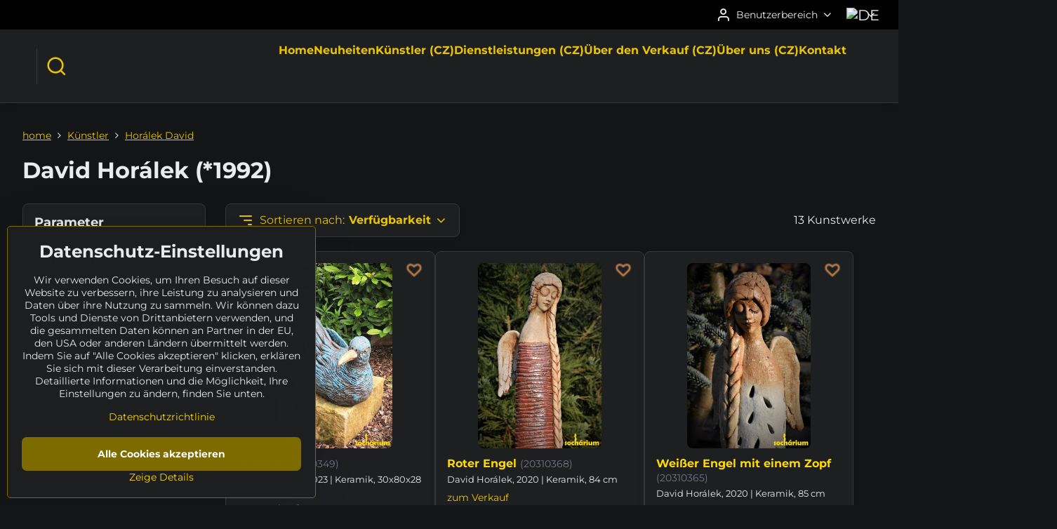

--- FILE ---
content_type: text/html; charset=UTF-8
request_url: https://www.sculpturium.de/c/kunstler/david-horalek
body_size: 17538
content:

<!DOCTYPE html>
<html  data-lang-code="de" lang="de" class="no-js s1-hasHeader2 s1-hasFixedCart" data-lssid="530769f40c5e">
    <head>
        <meta charset="utf-8">
        		<title>SCULPTURIUM | Skulpturengarten & Online-Galerie | David Horálek</title>
        		<meta name="viewport" content="width=device-width, initial-scale=1" />
		         
<script data-privacy-group="script">
var FloxSettings = {
'cartItems': {},'cartProducts': {},'cartType': "hidden",'loginType': "slider",'regformType': "slider",'langVer': "" 
}; 
 
</script>
<script data-privacy-group="script">
FloxSettings.img_size = { 'min': "50x50",'small': "120x120",'medium': "440x440",'large': "800x800",'max': "1600x1600",'product_antn': "440x440",'product_detail': "800x800" };
</script>
    <template id="privacy_iframe_info">
    <div class="floxIframeBlockedInfo" data-func-text="Funktionell" data-analytic-text="Analytisch" data-ad-text="Marketing" data-nosnippet="1">
    <div class="floxIframeBlockedInfo__common">
        <div class="likeH3">Externe Inhalte werden durch Datenschutzoptionen blockiert</div>
        <p>Möchten Sie externe Inhalte laden?</p>
    </div>
    <div class="floxIframeBlockedInfo__youtube">
        <div class="likeH3">Youtube-Videos werden durch Datenschutzoptionen blockiert</div>
        <p>Möchten Sie YouTube-Videos laden?</p>
    </div>
    <div class="floxIframeBlockedInfo__buttons">
        <button class="button floxIframeBlockedInfo__once">Einmal erlauben</button>
        <button class="button floxIframeBlockedInfo__always" >Immer zulassen - mit Cookie-Typ übereinstimmen: </button>
    </div>
    <a class="floxIframeBlockedLink__common" href=""><i class="fa fa-external-link"></i> Inhalt in einem neuen Fenster öffnen</a>
    <a class="floxIframeBlockedLink__youtube" href=""><i class="fa fa-external-link"></i> Video in einem neuen Fenster öffnen</a>
</div>
</template>
<script type="text/javascript" data-privacy-group="script">
FloxSettings.options={},FloxSettings.options.MANDATORY=1,FloxSettings.options.FUNC=2,FloxSettings.options.ANALYTIC=4,FloxSettings.options.AD=8;
FloxSettings.options.fullConsent=15;FloxSettings.options.maxConsent=15;FloxSettings.options.consent=0,localStorage.getItem("floxConsent")&&(FloxSettings.options.consent=parseInt(localStorage.getItem("floxConsent")));FloxSettings.options.sync=1;FloxSettings.google_consent2_options={},FloxSettings.google_consent2_options.AD_DATA=1,FloxSettings.google_consent2_options.AD_PERSON=2;FloxSettings.google_consent2_options.consent=-1,localStorage.getItem("floxGoogleConsent2")&&(FloxSettings.google_consent2_options.consent=parseInt(localStorage.getItem("floxGoogleConsent2")));const privacyIsYoutubeUrl=function(e){return e.includes("youtube.com/embed")||e.includes("youtube-nocookie.com/embed")},privacyIsGMapsUrl=function(e){return e.includes("google.com/maps/embed")||/maps\.google\.[a-z]{2,3}\/maps/i.test(e)},privacyGetPrivacyGroup=function(e){var t="";if(e.getAttribute("data-privacy-group")?t=e.getAttribute("data-privacy-group"):e.closest("*[data-privacy-group]")&&(t=e.closest("*[data-privacy-group]").getAttribute("data-privacy-group")),"IFRAME"===e.tagName){let r=e.src||"";privacyIsYoutubeUrl(r)&&(e.setAttribute("data-privacy-group","func"),t="func"),privacyIsGMapsUrl(r)&&(e.setAttribute("data-privacy-group","func"),t="func")}return"regular"===t&&(t="script"),t},privacyBlockScriptNode=function(e){e.type="javascript/blocked";let t=function(r){"javascript/blocked"===e.getAttribute("type")&&r.preventDefault(),e.removeEventListener("beforescriptexecute",t)};e.addEventListener("beforescriptexecute",t)},privacyHandleScriptTag=function(e){let t=privacyGetPrivacyGroup(e);if(t){if("script"===t)return;"mandatory"===t||"func"===t&&FloxSettings.options.consent&FloxSettings.options.FUNC||"analytic"===t&&FloxSettings.options.consent&FloxSettings.options.ANALYTIC||"ad"===t&&FloxSettings.options.consent&FloxSettings.options.AD||privacyBlockScriptNode(e)}else FloxSettings.options.allow_unclassified||privacyBlockScriptNode(e)},privacyShowPlaceholder=function(e){let t=privacyGetPrivacyGroup(e);var r=document.querySelector("#privacy_iframe_info").content.cloneNode(!0),i=r.querySelector(".floxIframeBlockedInfo__always");i.textContent=i.textContent+r.firstElementChild.getAttribute("data-"+t+"-text"),r.firstElementChild.setAttribute("data-"+t,"1"),r.firstElementChild.removeAttribute("data-func-text"),r.firstElementChild.removeAttribute("data-analytic-text"),r.firstElementChild.removeAttribute("data-ad-text");let o=e.parentNode.classList.contains("blockYoutube");if(e.style.height){let a=e.style.height,c=e.style.width;e.setAttribute("data-privacy-style-height",a),r.firstElementChild.style.setProperty("--iframe-h",a),r.firstElementChild.style.setProperty("--iframe-w",c),e.style.height="0"}else if(e.getAttribute("height")){let n=e.getAttribute("height").replace("px",""),l=e.getAttribute("width").replace("px","");e.setAttribute("data-privacy-height",n),n.includes("%")?r.firstElementChild.style.setProperty("--iframe-h",n):r.firstElementChild.style.setProperty("--iframe-h",n+"px"),l.includes("%")?r.firstElementChild.style.setProperty("--iframe-w",l):r.firstElementChild.style.setProperty("--iframe-w",l+"px"),e.setAttribute("height",0)}else if(o&&e.parentNode.style.maxHeight){let s=e.parentNode.style.maxHeight,p=e.parentNode.style.maxWidth;r.firstElementChild.style.setProperty("--iframe-h",s),r.firstElementChild.style.setProperty("--iframe-w",p)}let u=e.getAttribute("data-privacy-src")||"";privacyIsYoutubeUrl(u)?(r.querySelector(".floxIframeBlockedInfo__common").remove(),r.querySelector(".floxIframeBlockedLink__common").remove(),r.querySelector(".floxIframeBlockedLink__youtube").setAttribute("href",u.replace("/embed/","/watch?v="))):u?(r.querySelector(".floxIframeBlockedInfo__youtube").remove(),r.querySelector(".floxIframeBlockedLink__youtube").remove(),r.querySelector(".floxIframeBlockedLink__common").setAttribute("href",u)):(r.querySelector(".floxIframeBlockedInfo__once").remove(),r.querySelector(".floxIframeBlockedInfo__youtube").remove(),r.querySelector(".floxIframeBlockedLink__youtube").remove(),r.querySelector(".floxIframeBlockedLink__common").remove(),r.querySelector(".floxIframeBlockedInfo__always").classList.add("floxIframeBlockedInfo__always--reload")),e.parentNode.insertBefore(r,e.nextSibling),o&&e.parentNode.classList.add("blockYoutube--blocked")},privacyHidePlaceholderIframe=function(e){var t=e.nextElementSibling;if(t&&t.classList.contains("floxIframeBlockedInfo")){let r=e.parentNode.classList.contains("blockYoutube");r&&e.parentNode.classList.remove("blockYoutube--blocked"),e.getAttribute("data-privacy-style-height")?e.style.height=e.getAttribute("data-privacy-style-height"):e.getAttribute("data-privacy-height")?e.setAttribute("height",e.getAttribute("data-privacy-height")):e.classList.contains("invisible")&&e.classList.remove("invisible"),t.remove()}},privacyBlockIframeNode=function(e){var t=e.src||"";""===t&&e.getAttribute("data-src")&&(t=e.getAttribute("data-src")),e.setAttribute("data-privacy-src",t),e.removeAttribute("src"),!e.classList.contains("floxNoPrivacyPlaceholder")&&(!e.style.width||parseInt(e.style.width)>200)&&(!e.getAttribute("width")||parseInt(e.getAttribute("width"))>200)&&(!e.style.height||parseInt(e.style.height)>200)&&(!e.getAttribute("height")||parseInt(e.getAttribute("height"))>200)&&(!e.style.display||"none"!==e.style.display)&&(!e.style.visibility||"hidden"!==e.style.visibility)&&privacyShowPlaceholder(e)},privacyHandleIframeTag=function(e){let t=privacyGetPrivacyGroup(e);if(t){if("script"===t||"mandatory"===t)return;if("func"===t&&FloxSettings.options.consent&FloxSettings.options.FUNC)return;if("analytic"===t&&FloxSettings.options.consent&FloxSettings.options.ANALYTIC||"ad"===t&&FloxSettings.options.consent&FloxSettings.options.AD)return;privacyBlockIframeNode(e)}else{if(FloxSettings.options.allow_unclassified)return;privacyBlockIframeNode(e)}},privacyHandleYoutubeGalleryItem=function(e){if(!(FloxSettings.options.consent&FloxSettings.options.FUNC)){var t=e.closest(".gallery").getAttribute("data-preview-height"),r=e.getElementsByTagName("img")[0],i=r.getAttribute("src").replace(t+"/"+t,"800/800");r.classList.contains("flox-lazy-load")&&(i=r.getAttribute("data-src").replace(t+"/"+t,"800/800")),e.setAttribute("data-href",e.getAttribute("href")),e.setAttribute("href",i),e.classList.replace("ytb","ytbNoConsent")}},privacyBlockPrivacyElementNode=function(e){e.classList.contains("floxPrivacyPlaceholder")?(privacyShowPlaceholder(e),e.classList.add("invisible")):e.style.display="none"},privacyHandlePrivacyElementNodes=function(e){let t=privacyGetPrivacyGroup(e);if(t){if("script"===t||"mandatory"===t)return;if("func"===t&&FloxSettings.options.consent&FloxSettings.options.FUNC)return;if("analytic"===t&&FloxSettings.options.consent&FloxSettings.options.ANALYTIC||"ad"===t&&FloxSettings.options.consent&FloxSettings.options.AD)return;privacyBlockPrivacyElementNode(e)}else{if(FloxSettings.options.allow_unclassified)return;privacyBlockPrivacyElementNode(e)}};function privacyLoadScriptAgain(e){var t=document.getElementsByTagName("head")[0],r=document.createElement("script");r.src=e.getAttribute("src"),t.appendChild(r),e.parentElement.removeChild(e)}function privacyExecuteScriptAgain(e){var t=document.getElementsByTagName("head")[0],r=document.createElement("script");r.textContent=e.textContent,t.appendChild(r),e.parentElement.removeChild(e)}function privacyEnableScripts(){document.querySelectorAll('script[type="javascript/blocked"]').forEach(e=>{let t=privacyGetPrivacyGroup(e);(FloxSettings.options.consent&FloxSettings.options.ANALYTIC&&t.includes("analytic")||FloxSettings.options.consent&FloxSettings.options.AD&&t.includes("ad")||FloxSettings.options.consent&FloxSettings.options.FUNC&&t.includes("func"))&&(e.getAttribute("src")?privacyLoadScriptAgain(e):privacyExecuteScriptAgain(e))})}function privacyEnableIframes(){document.querySelectorAll("iframe[data-privacy-src]").forEach(e=>{let t=privacyGetPrivacyGroup(e);if(!(FloxSettings.options.consent&FloxSettings.options.ANALYTIC&&t.includes("analytic")||FloxSettings.options.consent&FloxSettings.options.AD&&t.includes("ad")||FloxSettings.options.consent&FloxSettings.options.FUNC&&t.includes("func")))return;privacyHidePlaceholderIframe(e);let r=e.getAttribute("data-privacy-src");e.setAttribute("src",r),e.removeAttribute("data-privacy-src")})}function privacyEnableYoutubeGalleryItems(){FloxSettings.options.consent&FloxSettings.options.FUNC&&(document.querySelectorAll(".ytbNoConsent").forEach(e=>{e.setAttribute("href",e.getAttribute("data-href")),e.classList.replace("ytbNoConsent","ytb")}),"function"==typeof initGalleryPlugin&&initGalleryPlugin())}function privacyEnableBlockedContent(e,t){document.querySelectorAll(".floxCaptchaCont").length&&(e&FloxSettings.options.FUNC)!=(t&FloxSettings.options.FUNC)?window.location.reload():(privacyEnableScripts(),privacyEnableIframes(),privacyEnableYoutubeGalleryItems(),"function"==typeof FloxSettings.privacyEnableScriptsCustom&&FloxSettings.privacyEnableScriptsCustom())}
function privacyUpdateConsent(){ FloxSettings.ga4&&"function"==typeof gtag&&gtag("consent","update",{ad_storage:FloxSettings.options.consent&FloxSettings.options.AD?"granted":"denied",analytics_storage:FloxSettings.options.consent&FloxSettings.options.ANALYTIC?"granted":"denied",functionality_storage:FloxSettings.options.consent&FloxSettings.options.FUNC?"granted":"denied",personalization_storage:FloxSettings.options.consent&FloxSettings.options.FUNC?"granted":"denied",security_storage:FloxSettings.options.consent&FloxSettings.options.FUNC?"granted":"denied",ad_user_data:FloxSettings.google_consent2_options.consent>-1&&FloxSettings.google_consent2_options.consent&FloxSettings.google_consent2_options.AD_DATA?"granted":"denied",ad_personalization:FloxSettings.google_consent2_options.consent>-1&&FloxSettings.google_consent2_options.consent&FloxSettings.google_consent2_options.AD_PERSON?"granted":"denied"});if(FloxSettings.sklik&&FloxSettings.sklik.active){var e={rtgId:FloxSettings.sklik.seznam_retargeting_id,consent:FloxSettings.options.consent&&FloxSettings.options.consent&FloxSettings.options.ANALYTIC?1:0};"category"===FloxSettings.sklik.pageType?(e.category=FloxSettings.sklik.category,e.pageType=FloxSettings.sklik.pageType):"offerdetail"===FloxSettings.sklik.pagetype&&(e.itemId=FloxSettings.sklik.itemId,e.pageType=FloxSettings.sklik.pageType),window.rc&&window.rc.retargetingHit&&window.rc.retargetingHit(e)}"function"==typeof loadCartFromLS&&"function"==typeof saveCartToLS&&(loadCartFromLS(),saveCartToLS());}
const observer=new MutationObserver(e=>{e.forEach(({addedNodes:e})=>{e.forEach(e=>{if(FloxSettings.options.consent!==FloxSettings.options.maxConsent){if(1===e.nodeType&&"SCRIPT"===e.tagName)return privacyHandleScriptTag(e);if(1===e.nodeType&&"IFRAME"===e.tagName)return privacyHandleIframeTag(e);if(1===e.nodeType&&"A"===e.tagName&&e.classList.contains("ytb"))return privacyHandleYoutubeGalleryItem(e);if(1===e.nodeType&&"SCRIPT"!==e.tagName&&"IFRAME"!==e.tagName&&e.classList.contains("floxPrivacyElement"))return privacyHandlePrivacyElementNodes(e)}1===e.nodeType&&(e.classList.contains("mainPrivacyModal")||e.classList.contains("mainPrivacyBar"))&&(FloxSettings.options.consent>0&&!FloxSettings.options.forceShow&&-1!==FloxSettings.google_consent2_options.consent?e.style.display="none":FloxSettings.options.consent>0&&-1===FloxSettings.google_consent2_options.consent?e.classList.add("hideBWConsentOptions"):-1!==FloxSettings.google_consent2_options.consent&&e.classList.add("hideGC2ConsentOptions"))})})});observer.observe(document.documentElement,{childList:!0,subtree:!0}),document.addEventListener("DOMContentLoaded",function(){observer.disconnect()});const createElementBackup=document.createElement;document.createElement=function(...e){if("script"!==e[0].toLowerCase())return createElementBackup.bind(document)(...e);let n=createElementBackup.bind(document)(...e);return n.setAttribute("data-privacy-group","script"),n};
</script>

<meta name="referrer" content="no-referrer-when-downgrade">


<link rel="canonical" href="https://www.sculpturium.de/c/kunstler/david-horalek">
    
<link rel="alternate" hreflang="de" href="https://www.sculpturium.de/c/kunstler/david-horalek">
<link rel="alternate" hreflang="cs" href="https://www.socharium.cz/c/autor/david-horalek">
<link rel="alternate" hreflang="en" href="https://www.sculpturium.com/c/artist/david-horalek">
<link rel="alternate" hreflang="sk" href="https://www.sculpturium.eu/c/autor/david-horalek">

<meta property="og:title" content="SCULPTURIUM | Skulpturengarten &amp; Online-Galerie | David Horálek">

<meta property="og:url" content="https://www.sculpturium.de/c/kunstler/david-horalek">
<meta property="og:description" content="">

<meta name="twitter:card" content="summary_large_image">
<meta name="twitter:title" content="SCULPTURIUM | Skulpturengarten &amp; Online-Galerie | David Horálek">
<meta name="twitter:description" content="">

    <meta property="og:locale" content="de_DE">

    <meta property="og:type" content="website">
                <script data-privacy-group="script" type="application/ld+json">
{
    "@context": "https://schema.org",
    "@type": "WebPage",
    "name": "SCULPTURIUM | Skulpturengarten &amp; Online-Galerie | David Horálek",
    "description": ""}
</script>

<link rel="dns-prefetch" href="https://www.byznysweb.cz">
<link rel="preconnect" href="https://www.byznysweb.cz/" crossorigin>
<style type="text/css">
        

@font-face {
  font-family: 'Montserrat';
  font-style: normal;
  font-display: swap;
  font-weight: 400;
  src: local(''),
       url('https://www.byznysweb.cz/templates/bw-fonts/montserrat-v25-latin-ext_latin-regular.woff2') format('woff2'),
       url('https://www.byznysweb.cz/templates/bw-fonts/montserrat-v25-latin-ext_latin-regular.woff') format('woff');
}


@font-face {
  font-family: 'Montserrat';
  font-style: normal;
  font-display: swap;
  font-weight: 700;
  src: local(''), 
       url('https://www.byznysweb.cz/templates/bw-fonts/montserrat-v25-latin-ext_latin-700.woff2') format('woff2'),
       url('https://www.byznysweb.cz/templates/bw-fonts/montserrat-v25-latin-ext_latin-700.woff') format('woff');
}

@font-face {
  font-family: 'Roboto';
  font-style: normal;
  font-display: swap;
  font-weight: 400;
  src: local(''),
       url('https://www.byznysweb.cz/templates/bw-fonts/roboto-v30-latin-ext_latin-regular.woff2') format('woff2'),
       url('https://www.byznysweb.cz/templates/bw-fonts/roboto-v30-latin-ext_latin-regular.woff') format('woff');
}


@font-face {
  font-family: 'Roboto';
  font-style: normal;
  font-display: swap;
  font-weight: 700;
  src: local(''),
       url('https://www.byznysweb.cz/templates/bw-fonts/roboto-v30-latin-ext_latin-700.woff2') format('woff2'),
       url('https://www.byznysweb.cz/templates/bw-fonts/roboto-v30-latin-ext_latin-700.woff') format('woff');
}
</style>

<link rel="preload" href="/erp-templates/skins/flat/universal/fonts/fontawesome-webfont.woff2" as="font" type="font/woff2" crossorigin>
<link href="/erp-templates/260119150602/universal.css" rel="stylesheet" type="text/css" media="all">  




<script data-privacy-group="mandatory">
    FloxSettings.trackerData = {
                    'cartIds': []
            };
    </script>    <!-- Global site tag (gtag.js) - Google Analytics -->
    <script async src="https://www.googletagmanager.com/gtag/js?id=G-W12XJJ560G" data-privacy-group="analytic"></script>    
    <script data-privacy-group="analytic">
        window.dataLayer = window.dataLayer || [];
        function gtag(){ dataLayer.push(arguments); }
        if(FloxSettings.options) {
          if(FloxSettings.options.consent) {
            gtag('consent', 'default', {
              'ad_storage': (FloxSettings.options.consent & FloxSettings.options.AD)?'granted':'denied',
              'analytics_storage': (FloxSettings.options.consent & FloxSettings.options.ANALYTIC)?'granted':'denied',
              'functionality_storage': (FloxSettings.options.consent & FloxSettings.options.FUNC)?'granted':'denied',
              'personalization_storage': (FloxSettings.options.consent & FloxSettings.options.FUNC)?'granted':'denied',
              'security_storage': (FloxSettings.options.consent & FloxSettings.options.FUNC)?'granted':'denied',
              'ad_user_data': ((FloxSettings.google_consent2_options.consent > -1) && FloxSettings.google_consent2_options.consent & FloxSettings.google_consent2_options.AD_DATA)?'granted':'denied',
              'ad_personalization': ((FloxSettings.google_consent2_options.consent > -1) && FloxSettings.google_consent2_options.consent & FloxSettings.google_consent2_options.AD_PERSON)?'granted':'denied',
              'wait_for_update': 500
            });  
          } else {
            gtag('consent', 'default', {
              'ad_storage': 'denied',
              'analytics_storage': 'denied',
              'functionality_storage': 'denied',
              'personalization_storage': 'denied',
              'security_storage': 'denied',
              'ad_user_data': 'denied',
              'ad_personalization': 'denied',
              'wait_for_update': 500
            });  
          }
        }
        gtag('js', new Date());
     
        gtag('set', { 'currency': 'EUR' }); 
      
    

    FloxSettings.ga4 = 1;
    FloxSettings.gtagID = 'G-W12XJJ560G';
    gtag('config', 'G-W12XJJ560G',{  'groups': 'ga4' });   

  
    </script>   
 
    <link rel="shortcut icon" href="/files/logo/socharium-logo-kruh-1200x1200.png">
    <link rel="icon" href="/files/logo/socharium-logo-kruh-1200x1200.png?refresh" type="image/x-icon">

		<script data-privacy-group="script">
			FloxSettings.cartType = "same_page";
			FloxSettings.loginType = "custom";
			FloxSettings.regformType = "custom";
		</script>
												<style>
			:root {
				--s1-accentTransparent: #FFD80017;
				--s1-accentComplement: #000;
				--s1-maccentComplement: #000;
				--s1-menuBgComplementTransparent: #fffb;
				--s1-menuBgComplementTransparent2: #fff2;
				--s1-menuBgComplement: #fff;
				--s1-accentDark: #7f6c00;
			}
		</style>

		</head>
<body class="s1-pt-category  s1-roundedCorners">
    
    <noscript class="noprint">
        <div id="noscript">
            Javascript wird derzeit von diesem Browser nicht unterstützt/deaktiviert. Um diese Seite so zu sehen, wie sie erscheinen soll, verwenden Sie bitte einen Javascript-fähigen Browser.
            <br>Hilfe finden Sie unter:<a href="https://www.enable-javascript.com/" target="_blank">Enable-Javascript.com</a>.
        </div>
    </noscript>
    
    <div class="oCont remodal-bg">
																																					
						

	
	<section class="s1-headerTop s1-headerTop-style2 noprint">
		<div class="s1-cont flex ai-c">
										<div class="s1-headerTop-right flex ml-a">
											<div class="s1-dropDown s1-loginDropdown">
	<a href="/e/login" class="s1-dropDown-toggler">
		<i class="s1-icon s1-icon-user s1-dropDown-icon" aria-hidden="true"></i>
		<span class="s1-dropDown-title">Benutzerbereich</span>
		<i class="fa fa-angle-down s1-dropDown-arrow"></i>
	</a>
	<ul class="s1-dropDown-items">
				<li class="s1-dropDown-item">
			<a class="s1-dropDown-link" href="/e/login" data-remodal-target="s1-acc">
				<i class="s1-icon s1-icon-log-in s1-dropDown-icon"></i>
				<span class="s1-dropDown-title">Anmelden</span>
			</a>
		</li>
						<li class="s1-dropDown-item">
			<a class="s1-dropDown-link" href="/e/account/register">
				<i class="s1-icon s1-icon-user-plus s1-dropDown-icon"></i>
				<span class="s1-dropDown-title">Anmeldung</span>
			</a>
		</li>
    		</ul>
</div>

																	<div class="s1-flags s1-dropDown">
		<button class="s1-flags-currentLang s1-dropDown-toggler">
			<img class="s1-flag-img s1-dropDown-img" src="/erp/images/flags/flat/24/DE.png" alt="DE">
			<i class="fa fa-angle-down s1-dropDown-arrow"></i>
		</button>
		<ul class="s1-flags-dropDown s1-dropDown-items">
											<li class="s1-dropDown-item">
					<a class="s1-flags-lang s1-dropDown-link flag-cz" href="https://www.socharium.cz/c/autor/david-horalek">
						<img class="s1-flag-img s1-dropDown-img" src="/erp/images/flags/flat/24/CZ.png" alt="CZ">
													<span class="s1-flag-title s1-dropDown-title">Czech</span>
											</a>
				</li>
				        									<li class="s1-dropDown-item">
					<a class="s1-flags-lang s1-dropDown-link flag-sk" href="https://www.sculpturium.eu/c/autor/david-horalek">
						<img class="s1-flag-img s1-dropDown-img" src="/erp/images/flags/flat/24/SK.png" alt="SK">
													<span class="s1-flag-title s1-dropDown-title">Slovak</span>
											</a>
				</li>
				        									<li class="s1-dropDown-item">
					<a class="s1-flags-lang s1-dropDown-link flag-us" href="https://www.sculpturium.com/c/artist/david-horalek">
						<img class="s1-flag-img s1-dropDown-img" src="/erp/images/flags/flat/24/US.png" alt="US">
													<span class="s1-flag-title s1-dropDown-title">English</span>
											</a>
				</li>
				        					        			</ul>
	</div>

									</div>
					</div>
	</section>
<header class="s1-header s1-header-style2  noprint">
	<section class="s1-header-cont s1-cont flex">
		<div class="s1-header-logo">
							<a class="s1-imglogo" href="/"><img src="/files/logo/2018-05-logo-y2018-05-07-11-05-57.gif" alt="Logo"></a>
					</div>
		<div class="s1-header-actions flex">
						<div class="s1-header-search">
				<!-- search activator -->
				<div class="s1-header-action ">
					<a href="/e/search" title="Suchen" class="s1-header-actionLink s1-searchActivatorJS"><i class="s1-icon s1-icon-search"></i></a>
				</div>
					<form action="/e/search" method="get" class="siteSearchForm s1-topSearch-form">
		<div class="siteSearchCont s1-topSearch">
			<label class="s1-siteSearch-label flex">
				<i class="s1-icon s1-icon-search rm-hide"></i>
				<input data-pages="Seiten" data-products="Kunstwerke" data-categories="Kategorien" data-news="Nachricht" data-brands="Künstler" class="siteSearchInput" id="s1-small-search" placeholder="Suchen" name="word" type="text" value="">
				<button class="button" type="submit">Suchen</button>
			</label>
		</div>
	</form>

			</div>
			
												<!-- cart -->
			<div class="s1-headerCart-outer">
				
			</div>
			<!-- menu -->
						<div class="s1-header-action l-hide">
				<button aria-label="Menu" class="s1-header-actionLink s1-menuActivatorJS"><i class="s1-icon s1-icon-menu"></i></button>
			</div>
					</div>
	</section>
		<div class="s1-menu-section ">
					<div class="s1-menu-overlay s1-menuActivatorJS l-hide"></div>
			<div class="s1-menu-wrapper">
				<div class="s1-menu-header l-hide">
					Menu
					<span class="s1-menuClose s1-menuActivatorJS">✕</span>
				</div>
				<div class="s1-menu-cont s1-cont">
											     
                                        																														<nav class="s1-menu s1-menu-center">
								<ul class="s1-menu-items">
																	<li class="s1-menu-item  ">
							<a class="s1-menu-link " href="/">
																<span>Home</span>
															</a>
													</li>
																	<li class="s1-menu-item  ">
							<a class="s1-menu-link " href="/neuheiten">
																<span>Neuheiten</span>
															</a>
													</li>
																	<li class="s1-menu-item  ">
							<a class="s1-menu-link " href="/kunstler-cz">
																<span>Künstler (CZ)</span>
															</a>
													</li>
																	<li class="s1-menu-item  ">
							<a class="s1-menu-link " href="/dienstleistungen-cz">
																<span>Dienstleistungen (CZ)</span>
															</a>
													</li>
																	<li class="s1-menu-item  ">
							<a class="s1-menu-link " href="/uber-den-verkauf-cz">
																<span>Über den Verkauf (CZ)</span>
															</a>
													</li>
																	<li class="s1-menu-item  ">
							<a class="s1-menu-link " href="/uber-uns-cz">
																<span>Über uns (CZ)</span>
															</a>
													</li>
																	<li class="s1-menu-item  ">
							<a class="s1-menu-link " href="/kontakt">
																<span>Kontakt</span>
															</a>
													</li>
									</ul>
			</nav>
		    
																<div class="s1-menu-categoriesMobile l-hide">
							                        <div id="box-id-flox_side_menu" class="pagebox">
                                                        															<nav class="s1-sideMenu ">
						<ul class="s1-sideMenu-items">
														
																																																																																																
																			
																																																																																																
																			
																																																																																																
											<li class="s1-sideMenu-item   ">
							<a class="s1-sideMenu-link " href="/c/suche">
																	        
    <i class="navIcon fa fa-search fa-fw imgIcon50"></i>
    
																<span>Suche</span>
															</a>
													</li>
																			
																																																																																																
											<li class="s1-sideMenu-item  hasSubmenu s1-sideSub-dropdown ">
							<a class="s1-sideMenu-link " href="/c/verfuegbarkeit">
																	        
    <i class="navIcon fa fa-clock-o fa-fw imgIcon50"></i>
    
																<span>Verfügbarkeit</span>
								<i class="s1-menuChevron fa fa-angle-right"></i>							</a>
															<ul class="s1-submenu-items level-1">
								<li class="s1-submenu-item level-1  hasSubmenu  ">
															<a href="/c/verfuegbarkeit/angebot" class="s1-submenu-link ">
						<span>ANGEBOT</span>
						<i class="s1-menuChevron fa fa-angle-right "></i>					</a>
																		     
                                        														<ul class="s1-submenu-items level-2">
								<li class="s1-submenu-item level-2    ">
															<a href="/c/verfuegbarkeit/angebot/vorbereitung" class="s1-submenu-link ">
						<span>VORBEREITUNG</span>
											</a>
									</li>
								<li class="s1-submenu-item level-2    ">
															<a href="/c/verfuegbarkeit/angebot/neuheiten" class="s1-submenu-link ">
						<span>NEUHEITEN</span>
											</a>
									</li>
								<li class="s1-submenu-item level-2    ">
															<a href="/c/verfuegbarkeit/angebot/empfohlen" class="s1-submenu-link ">
						<span>EMPFOHLEN</span>
											</a>
									</li>
								<li class="s1-submenu-item level-2    ">
															<a href="/c/verfuegbarkeit/angebot/reserviert" class="s1-submenu-link ">
						<span>RESERVIERT</span>
											</a>
									</li>
											</ul>
		    
															</li>
								<li class="s1-submenu-item level-1    ">
															<a href="/c/verfuegbarkeit/unverkaeuflich" class="s1-submenu-link ">
						<span>UNVERKÄUFLICH</span>
											</a>
									</li>
								<li class="s1-submenu-item level-1    ">
															<a href="/c/verfuegbarkeit/verkauft" class="s1-submenu-link ">
						<span>VERKAUFT</span>
											</a>
									</li>
								<li class="s1-submenu-item level-1    ">
															<a href="/c/verfuegbarkeit/archiv" class="s1-submenu-link ">
						<span>ARCHIV</span>
											</a>
									</li>
											</ul>
													</li>
																			
																																																																																																
											<li class="s1-sideMenu-item  hasSubmenu s1-sideSub-dropdown ">
							<a class="s1-sideMenu-link " href="/c/katalog">
																	        
    <i class="navIcon fa fa-tag fa-fw imgIcon50"></i>
    
																<span>Katalog</span>
								<i class="s1-menuChevron fa fa-angle-right"></i>							</a>
															<ul class="s1-submenu-items level-1">
								<li class="s1-submenu-item level-1  hasSubmenu  ">
															<a href="/c/katalog/skulpturen" class="s1-submenu-link ">
						<span>Skulpturen</span>
						<i class="s1-menuChevron fa fa-angle-right "></i>					</a>
																		     
                                        														<ul class="s1-submenu-items level-2">
								<li class="s1-submenu-item level-2  hasSubmenu  ">
															<a href="/c/katalog/skulpturen/material" class="s1-submenu-link ">
						<span>Material</span>
						<i class="s1-menuChevron fa fa-angle-right "></i>					</a>
																		     
                                        														<ul class="s1-submenu-items level-3">
								<li class="s1-submenu-item level-3    ">
															<a href="/c/katalog/skulpturen/material/stein" class="s1-submenu-link ">
						<span>Stein</span>
											</a>
									</li>
								<li class="s1-submenu-item level-3    ">
															<a href="/c/katalog/skulpturen/material/holz" class="s1-submenu-link ">
						<span>Holz</span>
											</a>
									</li>
								<li class="s1-submenu-item level-3    ">
															<a href="/c/katalog/skulpturen/material/keramik" class="s1-submenu-link ">
						<span>Keramik</span>
											</a>
									</li>
								<li class="s1-submenu-item level-3    ">
															<a href="/c/katalog/skulpturen/material/metall" class="s1-submenu-link ">
						<span>Metall</span>
											</a>
									</li>
								<li class="s1-submenu-item level-3    ">
															<a href="/c/katalog/skulpturen/material/sonstige" class="s1-submenu-link ">
						<span>sonstige</span>
											</a>
									</li>
											</ul>
		    
															</li>
								<li class="s1-submenu-item level-2  hasSubmenu  ">
															<a href="/c/katalog/skulpturen/hohe" class="s1-submenu-link ">
						<span>Höhe</span>
						<i class="s1-menuChevron fa fa-angle-right "></i>					</a>
																		     
                                        														<ul class="s1-submenu-items level-3">
								<li class="s1-submenu-item level-3    ">
															<a href="/c/katalog/skulpturen/hohe/10-50-cm" class="s1-submenu-link ">
						<span>10 - 50 cm</span>
											</a>
									</li>
								<li class="s1-submenu-item level-3    ">
															<a href="/c/katalog/skulpturen/hohe/50-100-cm" class="s1-submenu-link ">
						<span>50 - 100 cm</span>
											</a>
									</li>
								<li class="s1-submenu-item level-3    ">
															<a href="/c/katalog/skulpturen/hohe/100-150-cm" class="s1-submenu-link ">
						<span>100 - 150 cm</span>
											</a>
									</li>
								<li class="s1-submenu-item level-3    ">
															<a href="/c/katalog/skulpturen/hohe/150-200-cm" class="s1-submenu-link ">
						<span>150 - 200 cm</span>
											</a>
									</li>
								<li class="s1-submenu-item level-3    ">
															<a href="/c/katalog/skulpturen/hohe/200-250-cm" class="s1-submenu-link ">
						<span>200 - 250 cm</span>
											</a>
									</li>
								<li class="s1-submenu-item level-3    ">
															<a href="/c/katalog/skulpturen/hohe/other" class="s1-submenu-link ">
						<span>sonstige</span>
											</a>
									</li>
											</ul>
		    
															</li>
											</ul>
		    
															</li>
								<li class="s1-submenu-item level-1  hasSubmenu  ">
															<a href="/c/katalog/reliefs" class="s1-submenu-link ">
						<span>Reliefs</span>
						<i class="s1-menuChevron fa fa-angle-right "></i>					</a>
																		     
                                        														<ul class="s1-submenu-items level-2">
								<li class="s1-submenu-item level-2  hasSubmenu  ">
															<a href="/c/katalog/reliefs/material" class="s1-submenu-link ">
						<span>Material</span>
						<i class="s1-menuChevron fa fa-angle-right "></i>					</a>
																		     
                                        														<ul class="s1-submenu-items level-3">
								<li class="s1-submenu-item level-3    ">
															<a href="/c/katalog/reliefs/material/stone" class="s1-submenu-link ">
						<span>Stein</span>
											</a>
									</li>
								<li class="s1-submenu-item level-3    ">
															<a href="/c/katalog/reliefs/material/wood" class="s1-submenu-link ">
						<span>Holz</span>
											</a>
									</li>
								<li class="s1-submenu-item level-3    ">
															<a href="/c/katalog/reliefs/material/keramik" class="s1-submenu-link ">
						<span>Keramik</span>
											</a>
									</li>
								<li class="s1-submenu-item level-3    ">
															<a href="/c/katalog/reliefs/material/metall" class="s1-submenu-link ">
						<span>Metall</span>
											</a>
									</li>
								<li class="s1-submenu-item level-3    ">
															<a href="/c/katalog/reliefs/material/others" class="s1-submenu-link ">
						<span>sonstige</span>
											</a>
									</li>
											</ul>
		    
															</li>
								<li class="s1-submenu-item level-2  hasSubmenu  ">
															<a href="/c/katalog/reliefs/depth" class="s1-submenu-link ">
						<span>Tiefe</span>
						<i class="s1-menuChevron fa fa-angle-right "></i>					</a>
																		     
                                        														<ul class="s1-submenu-items level-3">
								<li class="s1-submenu-item level-3    ">
															<a href="/c/katalog/reliefs/depth/max-5-cm" class="s1-submenu-link ">
						<span>max. 5 cm</span>
											</a>
									</li>
								<li class="s1-submenu-item level-3    ">
															<a href="/c/katalog/reliefs/depth/max-10-cm" class="s1-submenu-link ">
						<span>max. 10 cm</span>
											</a>
									</li>
								<li class="s1-submenu-item level-3    ">
															<a href="/c/katalog/reliefs/depth/max-15-cm" class="s1-submenu-link ">
						<span>max. 15 cm</span>
											</a>
									</li>
								<li class="s1-submenu-item level-3    ">
															<a href="/c/katalog/reliefs/depth/xxl" class="s1-submenu-link ">
						<span>XXL</span>
											</a>
									</li>
											</ul>
		    
															</li>
											</ul>
		    
															</li>
								<li class="s1-submenu-item level-1  hasSubmenu  ">
															<a href="/c/katalog/bilder" class="s1-submenu-link ">
						<span>Bilder</span>
						<i class="s1-menuChevron fa fa-angle-right "></i>					</a>
																		     
                                        														<ul class="s1-submenu-items level-2">
								<li class="s1-submenu-item level-2  hasSubmenu  ">
															<a href="/c/katalog/bilder/technik" class="s1-submenu-link ">
						<span>Technik</span>
						<i class="s1-menuChevron fa fa-angle-right "></i>					</a>
																		     
                                        														<ul class="s1-submenu-items level-3">
								<li class="s1-submenu-item level-3    ">
															<a href="/c/katalog/bilder/technik/malerei-oel" class="s1-submenu-link ">
						<span>Malerei / Öl</span>
											</a>
									</li>
								<li class="s1-submenu-item level-3    ">
															<a href="/c/katalog/bilder/technik/malerei-acryl" class="s1-submenu-link ">
						<span>Malerei / Acryl</span>
											</a>
									</li>
								<li class="s1-submenu-item level-3    ">
															<a href="/c/katalog/bilder/technik/malerei-sonstige" class="s1-submenu-link ">
						<span>Malerei / sonstige</span>
											</a>
									</li>
								<li class="s1-submenu-item level-3    ">
															<a href="/c/katalog/bilder/technik/kombinierte-technik" class="s1-submenu-link ">
						<span>kombinierte T.</span>
											</a>
									</li>
								<li class="s1-submenu-item level-3    ">
															<a href="/c/katalog/bilder/technik/zeichnung" class="s1-submenu-link ">
						<span>Zeichnung</span>
											</a>
									</li>
								<li class="s1-submenu-item level-3    ">
															<a href="/c/katalog/bilder/technik/grafik" class="s1-submenu-link ">
						<span>Grafik</span>
											</a>
									</li>
								<li class="s1-submenu-item level-3    ">
															<a href="/c/katalog/bilder/technik/fotografie" class="s1-submenu-link ">
						<span>Fotografie</span>
											</a>
									</li>
											</ul>
		    
															</li>
								<li class="s1-submenu-item level-2  hasSubmenu  ">
															<a href="/c/katalog/bilder/size" class="s1-submenu-link ">
						<span>Grösse</span>
						<i class="s1-menuChevron fa fa-angle-right "></i>					</a>
																		     
                                        														<ul class="s1-submenu-items level-3">
								<li class="s1-submenu-item level-3    ">
															<a href="/c/katalog/bilder/size/max-21x30-a4" class="s1-submenu-link ">
						<span>max. 21x30 (A4)</span>
											</a>
									</li>
								<li class="s1-submenu-item level-3    ">
															<a href="/c/katalog/bilder/size/max-30x42-a3" class="s1-submenu-link ">
						<span>max. 30x42 (A3)</span>
											</a>
									</li>
								<li class="s1-submenu-item level-3    ">
															<a href="/c/katalog/bilder/size/max-42x60-a2" class="s1-submenu-link ">
						<span>max. 42x60 (A2)</span>
											</a>
									</li>
								<li class="s1-submenu-item level-3    ">
															<a href="/c/katalog/bilder/size/max-60x84-a1" class="s1-submenu-link ">
						<span>max. 60x84 (A1)</span>
											</a>
									</li>
								<li class="s1-submenu-item level-3    ">
															<a href="/c/katalog/bilder/size/max-84x120-a0" class="s1-submenu-link ">
						<span>max. 84x120 (A0)</span>
											</a>
									</li>
								<li class="s1-submenu-item level-3    ">
															<a href="/c/katalog/bilder/size/xxl" class="s1-submenu-link ">
						<span>XXL</span>
											</a>
									</li>
											</ul>
		    
															</li>
											</ul>
		    
															</li>
								<li class="s1-submenu-item level-1    ">
															<a href="/c/katalog/sonstige" class="s1-submenu-link ">
						<span>Sonstige</span>
											</a>
									</li>
											</ul>
													</li>
																			
																																																																																																
																			
																																																																																																
											<li class="s1-sideMenu-item  hasSubmenu s1-sideSub-dropdown ">
							<a class="s1-sideMenu-link " href="/c/kunstler1">
																	        
    <i class="navIcon fa fa-user fa-fw imgIcon50"></i>
    
																<span>Künstler</span>
								<i class="s1-menuChevron fa fa-angle-right"></i>							</a>
															<ul class="s1-submenu-items level-1">
								<li class="s1-submenu-item level-1  hasSubmenu  ">
															<a href="/c/kunstler1/a-d" class="s1-submenu-link ">
						<span>A, B, C, D</span>
						<i class="s1-menuChevron fa fa-angle-right "></i>					</a>
																		     
                                        														<ul class="s1-submenu-items level-2">
								<li class="s1-submenu-item level-2    ">
															<a href="/c/kunstler1/a-d/radek-andrle" class="s1-submenu-link ">
						<span>Andrle Radek</span>
											</a>
									</li>
								<li class="s1-submenu-item level-2    ">
															<a href="/c/kunstler1/a-d/jakub-bachorik" class="s1-submenu-link ">
						<span>Bachorík Jakub</span>
											</a>
									</li>
								<li class="s1-submenu-item level-2    ">
															<a href="/c/kunstler1/a-d/oto-bachorik" class="s1-submenu-link ">
						<span>Bachorík Oto</span>
											</a>
									</li>
								<li class="s1-submenu-item level-2    ">
															<a href="/c/kunstler1/a-d/zuzana-bachorikova" class="s1-submenu-link ">
						<span>Bachoríková Zuzana</span>
											</a>
									</li>
								<li class="s1-submenu-item level-2    ">
															<a href="/c/kunstler1/a-d/jiri-bares" class="s1-submenu-link ">
						<span>Bareš Jiří</span>
											</a>
									</li>
								<li class="s1-submenu-item level-2    ">
															<a href="/c/kunstler1/a-d/jiri-bim" class="s1-submenu-link ">
						<span>Bím Jiří</span>
											</a>
									</li>
								<li class="s1-submenu-item level-2    ">
															<a href="/c/kunstler1/a-d/vladimira-bimova" class="s1-submenu-link ">
						<span>Bímová Vladimíra</span>
											</a>
									</li>
								<li class="s1-submenu-item level-2    ">
															<a href="/c/kunstler1/a-d/frantisek-blaha" class="s1-submenu-link ">
						<span>Bláha František</span>
											</a>
									</li>
								<li class="s1-submenu-item level-2    ">
															<a href="/c/kunstler1/a-d/tomas-braun" class="s1-submenu-link ">
						<span>Braun Tomáš</span>
											</a>
									</li>
								<li class="s1-submenu-item level-2    ">
															<a href="/c/kunstler1/a-d/jakub-cavoj" class="s1-submenu-link ">
						<span>Čavoj Jakub </span>
											</a>
									</li>
								<li class="s1-submenu-item level-2    ">
															<a href="/c/kunstler1/a-d/zuzana-cizkova" class="s1-submenu-link ">
						<span>Čížková Zuzana</span>
											</a>
									</li>
								<li class="s1-submenu-item level-2    ">
															<a href="/c/kunstler1/a-d/jiri-doucha" class="s1-submenu-link ">
						<span>Doucha Jiří</span>
											</a>
									</li>
								<li class="s1-submenu-item level-2    ">
															<a href="/c/kunstler1/a-d/josef-dufek" class="s1-submenu-link ">
						<span>Dufek Josef</span>
											</a>
									</li>
								<li class="s1-submenu-item level-2    ">
															<a href="/c/kunstler1/a-d/karla-dvorakova" class="s1-submenu-link ">
						<span>Dvořáková Karla</span>
											</a>
									</li>
											</ul>
		    
															</li>
								<li class="s1-submenu-item level-1  hasSubmenu  ">
															<a href="/c/kunstler1/f-j" class="s1-submenu-link ">
						<span>F, G, H, J</span>
						<i class="s1-menuChevron fa fa-angle-right "></i>					</a>
																		     
                                        														<ul class="s1-submenu-items level-2">
								<li class="s1-submenu-item level-2    ">
															<a href="/c/kunstler1/f-j/barbora-fausova" class="s1-submenu-link ">
						<span>Fausová Barbora</span>
											</a>
									</li>
								<li class="s1-submenu-item level-2    ">
															<a href="/c/kunstler1/f-j/petr-fidrich" class="s1-submenu-link ">
						<span>Fidrich Petr</span>
											</a>
									</li>
								<li class="s1-submenu-item level-2    ">
															<a href="/c/kunstler1/f-j/karel-gajdicka" class="s1-submenu-link ">
						<span>Gajdička Karel</span>
											</a>
									</li>
								<li class="s1-submenu-item level-2    ">
															<a href="/c/kunstler1/f-j/jiri-genzer" class="s1-submenu-link ">
						<span>Genzer Jiří</span>
											</a>
									</li>
								<li class="s1-submenu-item level-2    ">
															<a href="/c/kunstler1/f-j/karel-hajek" class="s1-submenu-link ">
						<span>Hájek Karel</span>
											</a>
									</li>
								<li class="s1-submenu-item level-2    ">
															<a href="/c/kunstler1/f-j/karel-hlava" class="s1-submenu-link ">
						<span>Hlava Karel</span>
											</a>
									</li>
								<li class="s1-submenu-item level-2    ">
															<a href="/c/kunstler1/f-j/bohumir-hochman" class="s1-submenu-link ">
						<span>Hochman Bohumír</span>
											</a>
									</li>
								<li class="s1-submenu-item level-2    ">
															<a href="/c/kunstler1/f-j/petr-holub" class="s1-submenu-link ">
						<span>Holub Petr</span>
											</a>
									</li>
								<li class="s1-submenu-item level-2    ">
															<a href="/c/kunstler1/f-j/david-horalek" class="s1-submenu-link ">
						<span>Horálek David</span>
											</a>
									</li>
								<li class="s1-submenu-item level-2    ">
															<a href="/c/kunstler1/f-j/lubomir-horalek" class="s1-submenu-link ">
						<span>Horálek Lubomír</span>
											</a>
									</li>
								<li class="s1-submenu-item level-2    ">
															<a href="/c/kunstler1/f-j/denisa-horalkova" class="s1-submenu-link ">
						<span>Horálková Denisa</span>
											</a>
									</li>
								<li class="s1-submenu-item level-2    ">
															<a href="/c/kunstler1/f-j/lucie-hruskova" class="s1-submenu-link ">
						<span>Hrušková Lucie</span>
											</a>
									</li>
								<li class="s1-submenu-item level-2    ">
															<a href="/c/kunstler1/f-j/daniel-janec" class="s1-submenu-link ">
						<span>Janec Daniel</span>
											</a>
									</li>
								<li class="s1-submenu-item level-2    ">
															<a href="/c/kunstler1/f-j/inka-jirickova" class="s1-submenu-link ">
						<span>Jiřičková Inka</span>
											</a>
									</li>
								<li class="s1-submenu-item level-2    ">
															<a href="/c/kunstler1/f-j/marie-jirickova" class="s1-submenu-link ">
						<span>Jiřičková Marie</span>
											</a>
									</li>
								<li class="s1-submenu-item level-2    ">
															<a href="/c/kunstler1/f-j/magda-jochcova" class="s1-submenu-link ">
						<span>Jochcová Magda</span>
											</a>
									</li>
											</ul>
		    
															</li>
								<li class="s1-submenu-item level-1  hasSubmenu  ">
															<a href="/c/kunstler1/k-l" class="s1-submenu-link ">
						<span>K, L</span>
						<i class="s1-menuChevron fa fa-angle-right "></i>					</a>
																		     
                                        														<ul class="s1-submenu-items level-2">
								<li class="s1-submenu-item level-2    ">
															<a href="/c/kunstler1/k-l/martin-kocourek" class="s1-submenu-link ">
						<span>Kocourek Martin</span>
											</a>
									</li>
								<li class="s1-submenu-item level-2    ">
															<a href="/c/kunstler1/k-l/marian-komacek" class="s1-submenu-link ">
						<span>Komáček Marián</span>
											</a>
									</li>
								<li class="s1-submenu-item level-2    ">
															<a href="/c/kunstler1/k-l/silvie-koristkova" class="s1-submenu-link ">
						<span>Kořistková Silvie</span>
											</a>
									</li>
								<li class="s1-submenu-item level-2    ">
															<a href="/c/kunstler1/k-l/albert-kralicek" class="s1-submenu-link ">
						<span>Králiček Albert</span>
											</a>
									</li>
								<li class="s1-submenu-item level-2    ">
															<a href="/c/kunstler1/k-l/jan-kristof" class="s1-submenu-link ">
						<span>Krištof Jan</span>
											</a>
									</li>
								<li class="s1-submenu-item level-2    ">
															<a href="/c/kunstler1/k-l/leonidas-kryvosej" class="s1-submenu-link ">
						<span>Kryvošej Leonidas</span>
											</a>
									</li>
								<li class="s1-submenu-item level-2    ">
															<a href="/c/kunstler1/k-l/petr-kuba" class="s1-submenu-link ">
						<span>Kuba Petr</span>
											</a>
									</li>
								<li class="s1-submenu-item level-2    ">
															<a href="/c/kunstler1/k-l/marketa-kubikova" class="s1-submenu-link ">
						<span>Kubiková Markéta</span>
											</a>
									</li>
								<li class="s1-submenu-item level-2    ">
															<a href="/c/kunstler1/k-l/filip-kubina" class="s1-submenu-link ">
						<span>Kubina Filip</span>
											</a>
									</li>
								<li class="s1-submenu-item level-2    ">
															<a href="/c/kunstler1/k-l/ondrej-kubina" class="s1-submenu-link ">
						<span>Kubina Ondřej</span>
											</a>
									</li>
								<li class="s1-submenu-item level-2    ">
															<a href="/c/kunstler1/k-l/radek-kubina" class="s1-submenu-link ">
						<span>Kubina Radek</span>
											</a>
									</li>
								<li class="s1-submenu-item level-2    ">
															<a href="/c/kunstler1/k-l/peter-kuraj" class="s1-submenu-link ">
						<span>Kuraj Peter</span>
											</a>
									</li>
								<li class="s1-submenu-item level-2    ">
															<a href="/c/kunstler1/k-l/zdenek-legner" class="s1-submenu-link ">
						<span>Legner Zdeněk</span>
											</a>
									</li>
											</ul>
		    
															</li>
								<li class="s1-submenu-item level-1  hasSubmenu  ">
															<a href="/c/kunstler1/m-r" class="s1-submenu-link ">
						<span>M, N, O, P, R, Ř</span>
						<i class="s1-menuChevron fa fa-angle-right "></i>					</a>
																		     
                                        														<ul class="s1-submenu-items level-2">
								<li class="s1-submenu-item level-2    ">
															<a href="/c/kunstler1/m-r/zdenka-mala" class="s1-submenu-link ">
						<span>Malá Zdeňka</span>
											</a>
									</li>
								<li class="s1-submenu-item level-2    ">
															<a href="/c/kunstler1/m-r/karel-malivanek" class="s1-submenu-link ">
						<span>Malivánek Karel</span>
											</a>
									</li>
								<li class="s1-submenu-item level-2    ">
															<a href="/c/kunstler1/m-r/lubos-mandat" class="s1-submenu-link ">
						<span>Mandát Luboš</span>
											</a>
									</li>
								<li class="s1-submenu-item level-2    ">
															<a href="/c/kunstler1/m-r/petr-minar" class="s1-submenu-link ">
						<span>Minář Petr</span>
											</a>
									</li>
								<li class="s1-submenu-item level-2    ">
															<a href="/c/kunstler1/m-r/lenka-navratilova" class="s1-submenu-link ">
						<span>Navrátilová Lenka</span>
											</a>
									</li>
								<li class="s1-submenu-item level-2    ">
															<a href="/c/kunstler1/m-r/peter-niznansky" class="s1-submenu-link ">
						<span>Nižňanský Peter</span>
											</a>
									</li>
								<li class="s1-submenu-item level-2    ">
															<a href="/c/kunstler1/m-r/vratislav-noha" class="s1-submenu-link ">
						<span>Noha Vratislav</span>
											</a>
									</li>
								<li class="s1-submenu-item level-2    ">
															<a href="/c/kunstler1/m-r/jakub-novak" class="s1-submenu-link ">
						<span>Novák Jakub</span>
											</a>
									</li>
								<li class="s1-submenu-item level-2    ">
															<a href="/c/kunstler1/m-r/vitezslav-odstrcil" class="s1-submenu-link ">
						<span>Odstrčil Vítězslav</span>
											</a>
									</li>
								<li class="s1-submenu-item level-2    ">
															<a href="/c/kunstler1/m-r/martin-patricny" class="s1-submenu-link ">
						<span>Patřičný Martin</span>
											</a>
									</li>
								<li class="s1-submenu-item level-2    ">
															<a href="/c/kunstler1/m-r/cestmir-pokorny" class="s1-submenu-link ">
						<span>Pokorný Čestmír</span>
											</a>
									</li>
								<li class="s1-submenu-item level-2    ">
															<a href="/c/kunstler1/m-r/pavel-polidar" class="s1-submenu-link ">
						<span>Polidar Pavel</span>
											</a>
									</li>
								<li class="s1-submenu-item level-2    ">
															<a href="/c/kunstler1/m-r/veronika-psotkova" class="s1-submenu-link ">
						<span>Psotková Veronika</span>
											</a>
									</li>
								<li class="s1-submenu-item level-2    ">
															<a href="/c/kunstler1/m-r/jan-rapin" class="s1-submenu-link ">
						<span>Rapin Jan</span>
											</a>
									</li>
								<li class="s1-submenu-item level-2    ">
															<a href="/c/kunstler1/m-r/peter-roller" class="s1-submenu-link ">
						<span>Roller Peter</span>
											</a>
									</li>
								<li class="s1-submenu-item level-2    ">
															<a href="/c/kunstler1/m-r/lukas-reznicek" class="s1-submenu-link ">
						<span>Řezníček Lukáš</span>
											</a>
									</li>
											</ul>
		    
															</li>
								<li class="s1-submenu-item level-1  hasSubmenu  ">
															<a href="/c/kunstler1/s-s" class="s1-submenu-link ">
						<span>S, Š</span>
						<i class="s1-menuChevron fa fa-angle-right "></i>					</a>
																		     
                                        														<ul class="s1-submenu-items level-2">
								<li class="s1-submenu-item level-2    ">
															<a href="/c/kunstler1/s-s/erika-saly" class="s1-submenu-link ">
						<span>Saly Erika</span>
											</a>
									</li>
								<li class="s1-submenu-item level-2    ">
															<a href="/c/kunstler1/s-s/petr-schel" class="s1-submenu-link ">
						<span>Schel Petr</span>
											</a>
									</li>
								<li class="s1-submenu-item level-2    ">
															<a href="/c/kunstler1/s-s/paulina-skavova" class="s1-submenu-link ">
						<span>Skavová Paulina</span>
											</a>
									</li>
								<li class="s1-submenu-item level-2    ">
															<a href="/c/kunstler1/s-s/petr-soudek" class="s1-submenu-link ">
						<span>Soudek Petr</span>
											</a>
									</li>
								<li class="s1-submenu-item level-2    ">
															<a href="/c/kunstler1/s-s/ivona-spurna" class="s1-submenu-link ">
						<span>Spurná Ivona</span>
											</a>
									</li>
								<li class="s1-submenu-item level-2    ">
															<a href="/c/kunstler1/s-s/ivan-straka" class="s1-submenu-link ">
						<span>Straka Ivan</span>
											</a>
									</li>
								<li class="s1-submenu-item level-2    ">
															<a href="/c/kunstler1/s-s/martina-studena" class="s1-submenu-link ">
						<span>Studená Martina</span>
											</a>
									</li>
								<li class="s1-submenu-item level-2    ">
															<a href="/c/kunstler1/s-s/pavel-surma" class="s1-submenu-link ">
						<span>Surma Pavel</span>
											</a>
									</li>
								<li class="s1-submenu-item level-2    ">
															<a href="/c/kunstler1/s-s/petr-sevcik" class="s1-submenu-link ">
						<span>Ševčík Petr</span>
											</a>
									</li>
								<li class="s1-submenu-item level-2    ">
															<a href="/c/kunstler1/s-s/matej-simek" class="s1-submenu-link ">
						<span>Šimek Matěj</span>
											</a>
									</li>
								<li class="s1-submenu-item level-2    ">
															<a href="/c/kunstler1/s-s/petr-stastny" class="s1-submenu-link ">
						<span>Šťastný Petr</span>
											</a>
									</li>
								<li class="s1-submenu-item level-2    ">
															<a href="/c/kunstler1/s-s/jan-svadlenka" class="s1-submenu-link ">
						<span>Švadlenka Jan</span>
											</a>
									</li>
											</ul>
		    
															</li>
								<li class="s1-submenu-item level-1  hasSubmenu  ">
															<a href="/c/kunstler1/t-z" class="s1-submenu-link ">
						<span>T, V, Z, Ž</span>
						<i class="s1-menuChevron fa fa-angle-right "></i>					</a>
																		     
                                        														<ul class="s1-submenu-items level-2">
								<li class="s1-submenu-item level-2    ">
															<a href="/c/kunstler1/t-z/vladimir-taclik" class="s1-submenu-link ">
						<span>Taclík Vladimír</span>
											</a>
									</li>
								<li class="s1-submenu-item level-2    ">
															<a href="/c/kunstler1/t-z/daniel-talavera" class="s1-submenu-link ">
						<span>Talavera Daniel</span>
											</a>
									</li>
								<li class="s1-submenu-item level-2    ">
															<a href="/c/kunstler1/t-z/zdenek-tomanek" class="s1-submenu-link ">
						<span>Tománek Zdeněk</span>
											</a>
									</li>
								<li class="s1-submenu-item level-2    ">
															<a href="/c/kunstler1/t-z/jana-trnkova" class="s1-submenu-link ">
						<span>Trnková Jana</span>
											</a>
									</li>
								<li class="s1-submenu-item level-2    ">
															<a href="/c/kunstler1/t-z/nikolay-velikov" class="s1-submenu-link ">
						<span>Velikov Nikolay</span>
											</a>
									</li>
								<li class="s1-submenu-item level-2    ">
															<a href="/c/kunstler1/t-z/jan-vit" class="s1-submenu-link ">
						<span>Vít Jan</span>
											</a>
									</li>
								<li class="s1-submenu-item level-2    ">
															<a href="/c/kunstler1/t-z/jaroslav-vlcek" class="s1-submenu-link ">
						<span>Vlček Jaroslav</span>
											</a>
									</li>
								<li class="s1-submenu-item level-2    ">
															<a href="/c/kunstler1/t-z/vladimir-zadrazil" class="s1-submenu-link ">
						<span>Zadražil Vladimír</span>
											</a>
									</li>
								<li class="s1-submenu-item level-2    ">
															<a href="/c/kunstler1/t-z/zdenka-zoorova" class="s1-submenu-link ">
						<span>Zoorová Zdenka</span>
											</a>
									</li>
								<li class="s1-submenu-item level-2    ">
															<a href="/c/kunstler1/t-z/pavel-zouhar" class="s1-submenu-link ">
						<span>Zouhar Pavel</span>
											</a>
									</li>
								<li class="s1-submenu-item level-2    ">
															<a href="/c/kunstler1/t-z/blanka-zackova" class="s1-submenu-link ">
						<span>Žáčková Blanka</span>
											</a>
									</li>
								<li class="s1-submenu-item level-2    ">
															<a href="/c/kunstler1/t-z/stanislav-zampach" class="s1-submenu-link ">
						<span>Žampach Stanislav</span>
											</a>
									</li>
											</ul>
		    
															</li>
								<li class="s1-submenu-item level-1  hasSubmenu  ">
															<a href="/c/kunstler1/nicht-klassifizierte-kuenstler" class="s1-submenu-link ">
						<span>nicht klassifiziert</span>
						<i class="s1-menuChevron fa fa-angle-right "></i>					</a>
																		     
                                        														<ul class="s1-submenu-items level-2">
								<li class="s1-submenu-item level-2    ">
															<a href="/c/kunstler1/nicht-klassifizierte-kuenstler/bacikova-hasmandova" class="s1-submenu-link ">
						<span>Bačíková & Hasmandová</span>
											</a>
									</li>
								<li class="s1-submenu-item level-2    ">
															<a href="/c/kunstler1/nicht-klassifizierte-kuenstler/dlabalova-dlabal" class="s1-submenu-link ">
						<span>Dlabalová & Dlabal</span>
											</a>
									</li>
								<li class="s1-submenu-item level-2    ">
															<a href="/c/kunstler1/nicht-klassifizierte-kuenstler/schmiederei-broz" class="s1-submenu-link ">
						<span>Schmiederei BROŽ</span>
											</a>
									</li>
								<li class="s1-submenu-item level-2    ">
															<a href="/c/kunstler1/nicht-klassifizierte-kuenstler/atelier-flaume" class="s1-submenu-link ">
						<span>Atelier FLAUME</span>
											</a>
									</li>
								<li class="s1-submenu-item level-2    ">
															<a href="/c/kunstler1/nicht-klassifizierte-kuenstler/barocke-meister" class="s1-submenu-link ">
						<span>barocke Meister</span>
											</a>
									</li>
								<li class="s1-submenu-item level-2    ">
															<a href="/c/kunstler1/nicht-klassifizierte-kuenstler/sonstige-kuenstler" class="s1-submenu-link ">
						<span>sonstige Künstler</span>
											</a>
									</li>
											</ul>
		    
															</li>
											</ul>
													</li>
																			
																																																																																																
												</ul>
		</nav>
	
                             
            </div> 
    
						</div>
					
					
										<div class="s1-menu-addon s1-menuAddon-account m-hide">
						<div class="s1-dropDown s1-loginDropdown">
	<a href="/e/login" class="s1-dropDown-toggler">
		<i class="s1-icon s1-icon-user s1-dropDown-icon" aria-hidden="true"></i>
		<span class="s1-dropDown-title">Benutzerbereich</span>
		<i class="fa fa-angle-down s1-dropDown-arrow"></i>
	</a>
	<ul class="s1-dropDown-items">
				<li class="s1-dropDown-item">
			<a class="s1-dropDown-link" href="/e/login" data-remodal-target="s1-acc">
				<i class="s1-icon s1-icon-log-in s1-dropDown-icon"></i>
				<span class="s1-dropDown-title">Anmelden</span>
			</a>
		</li>
						<li class="s1-dropDown-item">
			<a class="s1-dropDown-link" href="/e/account/register">
				<i class="s1-icon s1-icon-user-plus s1-dropDown-icon"></i>
				<span class="s1-dropDown-title">Anmeldung</span>
			</a>
		</li>
    		</ul>
</div>

					</div>
					
										<div class="s1-menu-addon s1-menuAddon-flags m-hide">
							<div class="s1-flags s1-dropDown">
		<button class="s1-flags-currentLang s1-dropDown-toggler">
			<img class="s1-flag-img s1-dropDown-img" src="/erp/images/flags/flat/24/DE.png" alt="DE">
			<i class="fa fa-angle-down s1-dropDown-arrow"></i>
		</button>
		<ul class="s1-flags-dropDown s1-dropDown-items">
											<li class="s1-dropDown-item">
					<a class="s1-flags-lang s1-dropDown-link flag-cz" href="https://www.socharium.cz/c/autor/david-horalek">
						<img class="s1-flag-img s1-dropDown-img" src="/erp/images/flags/flat/24/CZ.png" alt="CZ">
													<span class="s1-flag-title s1-dropDown-title">Czech</span>
											</a>
				</li>
				        									<li class="s1-dropDown-item">
					<a class="s1-flags-lang s1-dropDown-link flag-sk" href="https://www.sculpturium.eu/c/autor/david-horalek">
						<img class="s1-flag-img s1-dropDown-img" src="/erp/images/flags/flat/24/SK.png" alt="SK">
													<span class="s1-flag-title s1-dropDown-title">Slovak</span>
											</a>
				</li>
				        									<li class="s1-dropDown-item">
					<a class="s1-flags-lang s1-dropDown-link flag-us" href="https://www.sculpturium.com/c/artist/david-horalek">
						<img class="s1-flag-img s1-dropDown-img" src="/erp/images/flags/flat/24/US.png" alt="US">
													<span class="s1-flag-title s1-dropDown-title">English</span>
											</a>
				</li>
				        					        			</ul>
	</div>

					</div>
					
									</div>
			</div>
			</div>
</header>
			<div class="s1-scrollObserve" data-body-class="scrolled"></div>

																										
			
			
			
						
									
																	
			
							<div id="main" class="basic">
					<div class="iCont s1-layout-basic">
						<div id="content" class="mainColumn">
        
						
										



<div id="product-list-c843" class="productList  s1-filterSide"     data-use-block="0" data-category-id="843" data-category-title="Horálek David"
          data-type="grid" data-fulltext=""     data-per-page="48"
     data-pagination-limit="48" data-order-by="stock" data-order-desc="0"
     data-page="0" data-variant-filter="0"
	 data-continue-loading="10"
     data-continue-loading-count="10"
      data-in-stock="0"	      >

													<div class="boxNP s1-titleAlign">
													<div class="boxHeader boxRow">
								<ul class="breadcrumbs" itemscope itemtype="https://schema.org/BreadcrumbList">
					    <li class="s1-bc-rm-hide">
        <a href="/">
            <span>home</span>
        </a>
    </li>
    									        <li itemprop="itemListElement" itemscope itemtype="https://schema.org/ListItem" >
            <i class="fa fa-angle-right s1-bc-rm-hide"></i>
            <a href="/c/kunstler" itemprop="item">
				<i class="fa fa-angle-left s1-bc-m-hide m-hide noprint"></i><span itemprop="name">Künstler</span>
            </a>
            <meta itemprop="position" content="1">
        </li>
    				        <li itemprop="itemListElement" itemscope itemtype="https://schema.org/ListItem" class="s1-bc-rm-hide">
            <i class="fa fa-angle-right s1-bc-rm-hide"></i>
            <a href="/c/kunstler/david-horalek" itemprop="item">
				<span itemprop="name">Horálek David</span>
            </a>
            <meta itemprop="position" content="2">
        </li>
    </ul>
							</div>
																											<h1 class="productListTitle">
																			David Horálek (*1992)
																	</h1>
													
											</div>
				
							
			
							<div class="s1-categoryCols s1-block">
					<div class="s1-categoryCols-right">
														<div class="s1-baseSort s1-animate flex ai-c">
				<div class="s1-dropDown s1-sortLinks">
			<button class="s1-dropDown-toggler">
				<i class="s1-icon s1-icon-bar-chart s1-dropDown-icon fa-fw" aria-hidden="true"></i>
				<span class="s1-dropDown-title rm-hide">Sortieren nach:</span>
									<span class="s1-sortLink-current">Verfügbarkeit</span>
								<i class="fa fa-angle-down s1-dropDown-arrow"></i>
			</button>
			<div class="s1-dropDown-items">
				<span data-srt="title" data-dsc="0" class="s1-dropDown-link s1-sortLink "><span class="s1-dropDown-title">Titel</span></span>
				<span data-srt="position" data-dsc="0" class="s1-dropDown-link s1-sortLink "><span class="s1-dropDown-title">Position</span></span>
				<span data-srt="age" data-dsc="0" class="s1-dropDown-link s1-sortLink "><span class="s1-dropDown-title">Neueste</span></span>
													<span data-srt="price" data-dsc="0" class="s1-dropDown-link s1-sortLink "><span class="s1-dropDown-title">Preis</span><i class="fa fa-long-arrow-up" aria-hidden="true"></i></span>
					<span data-srt="price" data-dsc="1" class="s1-dropDown-link s1-sortLink "><span class="s1-dropDown-title">Preis</span><i class="fa fa-long-arrow-down" aria-hidden="true"></i></span>
																	<span data-srt="stock" data-dsc="0" class="s1-dropDown-link s1-sortLink active"><span class="s1-dropDown-title">Verfügbarkeit</span></span>
							</div>
		</div>
				<p class="s1-listCount"><span class="productCount">13</span> <span class="productCountWord">Kunstwerke</span></p>
				<div class="s1-filterTogglerCont ">
			<a href="#" class="button s1-filterActivatorJS"><i class="s1-icon s1-icon-filter s1-icon-big" aria-hidden="true"></i> Parameter</a>
		</div>
			</div>

		<div class="s1-filterRes invisible">
		<div class="s1-filterResetButtons">	</div>
		<a href="https://www.sculpturium.de/c/kunstler/david-horalek" class="s1-filterReset">Entfernen alles</a>
	</div>
	
												<div class="s1-products products clear
          "
     data-productlist-empty-filter-text="Kein Kunstwerk entspricht dem aktuellen Filter." data-productlist-empty-text="In dieser Kategorie sind keine Kunstwerke vorhanden.">
    <div class="productsLoadingOverlay"></div>
        <ul class="productListFGrid columns3 clear" data-column-count="3">
                	<li class="s1-gridItem s1-itemNotBuyable productListItemJS" data-href="/p/3276/vogel-iii" data-pid="3276"  data-img-alt="/resize/e:5715a/440/440/files/pictures/horalek-david/23310349/23310349-2.jpg">
		<div class="s1-gridItem-imageCont">
			<a class="s1-gridItem-imageLink s1-altImg-link productListLink" href="/p/3276/vogel-iii">
				<noscript>
					<img
						class="no-js-image"
						src="/resize/e:5715a/440/440/files/pictures/horalek-david/23310349/23310349-1.jpg"
						alt="Vogel III"
						title="Vogel III"
					/>
				</noscript>
				<img
					src="data:image/svg+xml,%3Csvg xmlns='http://www.w3.org/2000/svg' viewBox='0 0 440 440' width='330' %3E%3C/svg%3E"
					data-src="/resize/e:5715a/440/440/files/pictures/horalek-david/23310349/23310349-1.jpg"
					alt="Vogel III"
					title="Vogel III"
					class="s1-mainImg flox-lazy-load"
					width="330"
					height="330"
				/>
			</a>
								</div>
		<div class="s1-gridItem-actions">
						<div class="productListFGridFavs userListsCont righted userListsCont--local" data-pid="3276"
				data-urlin="/e/productlists/addToFavourites" data-urlout="/e/productlists/removeFromFavourites"
				data-textin="Zu den Favoriten hinzufügen" data-textout="Von den Favoriten entfernen">
									<span class="addToFavs" data-href="/e/productlists/addToFavourites" title="Zu den Favoriten hinzufügen">
						<i class="fa heart fa-fw"></i> <span class="invisible">Zu den Favoriten hinzufügen</span>
					</span>
							</div>
					</div>
		<div class="s1-gridItem-title">
			
						<h3 class="s1-listProductTitle"><a class="productListLink" href="/p/3276/vogel-iii">Vogel III</a></h3>
												<span class="productListGridIdent productListGridImportCode">(23310349)</span>
							
			<p class="s1-gridItem-description">
				David Horálek, 2023 | Keramik, 30x80x28 cm
			</p>
			
		</div>
		<div class="s1-gridItem-cartCont">
									<div class="s1-gridItem-info">
														<p class="productListGridWarehouseStatus" >
						<span class="s1-gridItem-status"  style="color:#E8C500">
														zum&nbsp;Verkauf
													</span>
											</p>
																	<div class="s1-gridItem-priceCont s1-listPricing">
					        									<p class="price">			772 €		</p>
						    
				</div>
							</div>
						<div class="s1-gridItem-buttons noprint">
							<a class="button buttonSmall buttonCart productListLink" href="/p/3276/vogel-iii">
					<i class="s1-icon s1-icon-chevron-right s1-atc-icon"></i>
					<span class="s1-atc-title">Ansehen</span>
				</a>
						</div>
		</div>
		
    <div class="productListItemAnalyticsData invisible" data-id="3276" data-product-id="3276" data-name="Vogel III" 
         data-price="771.96"
                              data-brand="Horálek David"                     data-category="Horálek David"                     data-list="Horálek David"
         ></div>

	</li>

                	<li class="s1-gridItem s1-itemNotBuyable productListItemJS" data-href="/p/1319/roter-engel" data-pid="1319"  data-img-alt="/resize/e:5715a/440/440/files/pictures/horalek-david/20310368/20310368-4.jpg">
		<div class="s1-gridItem-imageCont">
			<a class="s1-gridItem-imageLink s1-altImg-link productListLink" href="/p/1319/roter-engel">
				<noscript>
					<img
						class="no-js-image"
						src="/resize/e:5715a/440/440/files/pictures/horalek-david/20310368/20310368-6.jpg"
						alt="Roter Engel "
						title="Roter Engel "
					/>
				</noscript>
				<img
					src="data:image/svg+xml,%3Csvg xmlns='http://www.w3.org/2000/svg' viewBox='0 0 440 440' width='330' %3E%3C/svg%3E"
					data-src="/resize/e:5715a/440/440/files/pictures/horalek-david/20310368/20310368-6.jpg"
					alt="Roter Engel "
					title="Roter Engel "
					class="s1-mainImg flox-lazy-load"
					width="330"
					height="330"
				/>
			</a>
								</div>
		<div class="s1-gridItem-actions">
						<div class="productListFGridFavs userListsCont righted userListsCont--local" data-pid="1319"
				data-urlin="/e/productlists/addToFavourites" data-urlout="/e/productlists/removeFromFavourites"
				data-textin="Zu den Favoriten hinzufügen" data-textout="Von den Favoriten entfernen">
									<span class="addToFavs" data-href="/e/productlists/addToFavourites" title="Zu den Favoriten hinzufügen">
						<i class="fa heart fa-fw"></i> <span class="invisible">Zu den Favoriten hinzufügen</span>
					</span>
							</div>
					</div>
		<div class="s1-gridItem-title">
			
						<h3 class="s1-listProductTitle"><a class="productListLink" href="/p/1319/roter-engel">Roter Engel </a></h3>
												<span class="productListGridIdent productListGridImportCode">(20310368)</span>
							
			<p class="s1-gridItem-description">
				David Horálek, 2020 | Keramik, 84 cm
			</p>
			
		</div>
		<div class="s1-gridItem-cartCont">
									<div class="s1-gridItem-info">
														<p class="productListGridWarehouseStatus" >
						<span class="s1-gridItem-status"  style="color:#E8C500">
														zum&nbsp;Verkauf
													</span>
											</p>
																	<div class="s1-gridItem-priceCont s1-listPricing">
					        									<p class="price">			515 €		</p>
						    
				</div>
							</div>
						<div class="s1-gridItem-buttons noprint">
							<a class="button buttonSmall buttonCart productListLink" href="/p/1319/roter-engel">
					<i class="s1-icon s1-icon-chevron-right s1-atc-icon"></i>
					<span class="s1-atc-title">Ansehen</span>
				</a>
						</div>
		</div>
		
    <div class="productListItemAnalyticsData invisible" data-id="1319" data-product-id="1319" data-name="Roter Engel " 
         data-price="514.64"
                              data-brand="Horálek David"                     data-category="Horálek David"                     data-list="Horálek David"
         ></div>

	</li>

                	<li class="s1-gridItem s1-itemNotBuyable productListItemJS" data-href="/p/1317/weisser-engel-mit-einem-zopf" data-pid="1317"  data-img-alt="/resize/e:5715a/440/440/files/pictures/horalek-david/20310365/20310365-7.jpg">
		<div class="s1-gridItem-imageCont">
			<a class="s1-gridItem-imageLink s1-altImg-link productListLink" href="/p/1317/weisser-engel-mit-einem-zopf">
				<noscript>
					<img
						class="no-js-image"
						src="/resize/e:5715a/440/440/files/pictures/horalek-david/20310365/20310365-1.jpg"
						alt="Weißer Engel mit einem Zopf "
						title="Weißer Engel mit einem Zopf "
					/>
				</noscript>
				<img
					src="data:image/svg+xml,%3Csvg xmlns='http://www.w3.org/2000/svg' viewBox='0 0 440 440' width='330' %3E%3C/svg%3E"
					data-src="/resize/e:5715a/440/440/files/pictures/horalek-david/20310365/20310365-1.jpg"
					alt="Weißer Engel mit einem Zopf "
					title="Weißer Engel mit einem Zopf "
					class="s1-mainImg flox-lazy-load"
					width="330"
					height="330"
				/>
			</a>
								</div>
		<div class="s1-gridItem-actions">
						<div class="productListFGridFavs userListsCont righted userListsCont--local" data-pid="1317"
				data-urlin="/e/productlists/addToFavourites" data-urlout="/e/productlists/removeFromFavourites"
				data-textin="Zu den Favoriten hinzufügen" data-textout="Von den Favoriten entfernen">
									<span class="addToFavs" data-href="/e/productlists/addToFavourites" title="Zu den Favoriten hinzufügen">
						<i class="fa heart fa-fw"></i> <span class="invisible">Zu den Favoriten hinzufügen</span>
					</span>
							</div>
					</div>
		<div class="s1-gridItem-title">
			
						<h3 class="s1-listProductTitle"><a class="productListLink" href="/p/1317/weisser-engel-mit-einem-zopf">Weißer Engel mit einem Zopf </a></h3>
												<span class="productListGridIdent productListGridImportCode">(20310365)</span>
							
			<p class="s1-gridItem-description">
				David Horálek, 2020 | Keramik, 85 cm
			</p>
			
		</div>
		<div class="s1-gridItem-cartCont">
									<div class="s1-gridItem-info">
														<p class="productListGridWarehouseStatus" >
						<span class="s1-gridItem-status"  style="color:#E8C500">
														zum&nbsp;Verkauf
													</span>
											</p>
																	<div class="s1-gridItem-priceCont s1-listPricing">
					        									<p class="price">			515 €		</p>
						    
				</div>
							</div>
						<div class="s1-gridItem-buttons noprint">
							<a class="button buttonSmall buttonCart productListLink" href="/p/1317/weisser-engel-mit-einem-zopf">
					<i class="s1-icon s1-icon-chevron-right s1-atc-icon"></i>
					<span class="s1-atc-title">Ansehen</span>
				</a>
						</div>
		</div>
		
    <div class="productListItemAnalyticsData invisible" data-id="1317" data-product-id="1317" data-name="Weißer Engel mit einem Zopf " 
         data-price="514.64"
                              data-brand="Horálek David"                     data-category="Horálek David"                     data-list="Horálek David"
         ></div>

	</li>

                	<li class="s1-gridItem s1-itemNotBuyable productListItemJS" data-href="/p/3275/grosser-vogel-iii" data-pid="3275"  data-img-alt="/resize/e:5715a/440/440/files/pictures/horalek-david/25310158/23310158-9.jpg">
		<div class="s1-gridItem-imageCont">
			<a class="s1-gridItem-imageLink s1-altImg-link productListLink" href="/p/3275/grosser-vogel-iii">
				<noscript>
					<img
						class="no-js-image"
						src="/resize/e:5715a/440/440/files/pictures/horalek-david/25310158/23310158-7.jpg"
						alt="Großer Vogel III"
						title="Großer Vogel III"
					/>
				</noscript>
				<img
					src="data:image/svg+xml,%3Csvg xmlns='http://www.w3.org/2000/svg' viewBox='0 0 440 440' width='330' %3E%3C/svg%3E"
					data-src="/resize/e:5715a/440/440/files/pictures/horalek-david/25310158/23310158-7.jpg"
					alt="Großer Vogel III"
					title="Großer Vogel III"
					class="s1-mainImg flox-lazy-load"
					width="330"
					height="330"
				/>
			</a>
								</div>
		<div class="s1-gridItem-actions">
						<div class="productListFGridFavs userListsCont righted userListsCont--local" data-pid="3275"
				data-urlin="/e/productlists/addToFavourites" data-urlout="/e/productlists/removeFromFavourites"
				data-textin="Zu den Favoriten hinzufügen" data-textout="Von den Favoriten entfernen">
									<span class="addToFavs" data-href="/e/productlists/addToFavourites" title="Zu den Favoriten hinzufügen">
						<i class="fa heart fa-fw"></i> <span class="invisible">Zu den Favoriten hinzufügen</span>
					</span>
							</div>
					</div>
		<div class="s1-gridItem-title">
			    <p class="indicators">
        			                                          <span class="indicator indicator-5" style="background-color:#5F8BE3;color:#000;">VERKAUFT</span>
                                      </p>

						<h3 class="s1-listProductTitle"><a class="productListLink" href="/p/3275/grosser-vogel-iii">Großer Vogel III</a></h3>
												<span class="productListGridIdent productListGridImportCode">(23310158)</span>
							
			<p class="s1-gridItem-description">
				David Horálek, 2023 | Keramik, 38x110x32 cm
			</p>
			
		</div>
		<div class="s1-gridItem-cartCont">
									<div class="s1-gridItem-info">
														<p class="productListGridWarehouseStatus" >
						<span class="s1-gridItem-status"  style="color:#5F8BE3">
														verkauft
													</span>
											</p>
																</div>
						<div class="s1-gridItem-buttons noprint">
							<a class="button buttonSmall buttonCart productListLink" href="/p/3275/grosser-vogel-iii">
					<i class="s1-icon s1-icon-chevron-right s1-atc-icon"></i>
					<span class="s1-atc-title">Ansehen</span>
				</a>
						</div>
		</div>
		
    <div class="productListItemAnalyticsData invisible" data-id="3275" data-product-id="3275" data-name="Großer Vogel III" 
         data-price="0"
                              data-brand="Horálek David"                     data-category="Horálek David"                     data-list="Horálek David"
         ></div>

	</li>

                	<li class="s1-gridItem s1-itemNotBuyable productListItemJS" data-href="/p/1525/engel-mit-streifen" data-pid="1525"  data-img-alt="/resize/e:5715a/440/440/files/pictures/horalek-david/21310103/21310103-5.jpg">
		<div class="s1-gridItem-imageCont">
			<a class="s1-gridItem-imageLink s1-altImg-link productListLink" href="/p/1525/engel-mit-streifen">
				<noscript>
					<img
						class="no-js-image"
						src="/resize/e:5715a/440/440/files/pictures/horalek-david/21310103/21310103-7.jpg"
						alt="Engel mit Streifen"
						title="Engel mit Streifen"
					/>
				</noscript>
				<img
					src="data:image/svg+xml,%3Csvg xmlns='http://www.w3.org/2000/svg' viewBox='0 0 440 440' width='330' %3E%3C/svg%3E"
					data-src="/resize/e:5715a/440/440/files/pictures/horalek-david/21310103/21310103-7.jpg"
					alt="Engel mit Streifen"
					title="Engel mit Streifen"
					class="s1-mainImg flox-lazy-load"
					width="330"
					height="330"
				/>
			</a>
								</div>
		<div class="s1-gridItem-actions">
						<div class="productListFGridFavs userListsCont righted userListsCont--local" data-pid="1525"
				data-urlin="/e/productlists/addToFavourites" data-urlout="/e/productlists/removeFromFavourites"
				data-textin="Zu den Favoriten hinzufügen" data-textout="Von den Favoriten entfernen">
									<span class="addToFavs" data-href="/e/productlists/addToFavourites" title="Zu den Favoriten hinzufügen">
						<i class="fa heart fa-fw"></i> <span class="invisible">Zu den Favoriten hinzufügen</span>
					</span>
							</div>
					</div>
		<div class="s1-gridItem-title">
			    <p class="indicators">
        			                                          <span class="indicator indicator-5" style="background-color:#5F8BE3;color:#000;">VERKAUFT</span>
                                      </p>

						<h3 class="s1-listProductTitle"><a class="productListLink" href="/p/1525/engel-mit-streifen">Engel mit Streifen</a></h3>
												<span class="productListGridIdent productListGridImportCode">(21310103)</span>
							
			<p class="s1-gridItem-description">
				David Horálek, 2021 | Keramik, Höhe 91 cm
			</p>
			
		</div>
		<div class="s1-gridItem-cartCont">
									<div class="s1-gridItem-info">
														<p class="productListGridWarehouseStatus" >
						<span class="s1-gridItem-status"  style="color:#5F8BE3">
														verkauft
													</span>
											</p>
																</div>
						<div class="s1-gridItem-buttons noprint">
							<a class="button buttonSmall buttonCart productListLink" href="/p/1525/engel-mit-streifen">
					<i class="s1-icon s1-icon-chevron-right s1-atc-icon"></i>
					<span class="s1-atc-title">Ansehen</span>
				</a>
						</div>
		</div>
		
    <div class="productListItemAnalyticsData invisible" data-id="1525" data-product-id="1525" data-name="Engel mit Streifen" 
         data-price="0"
                              data-brand="Horálek David"                     data-category="Horálek David"                     data-list="Horálek David"
         ></div>

	</li>

                	<li class="s1-gridItem s1-itemNotBuyable productListItemJS" data-href="/p/2498/grosser-vogel-ii" data-pid="2498"  data-img-alt="/resize/e:5715a/440/440/files/pictures/horalek-david/23310157/23310157-6.jpg">
		<div class="s1-gridItem-imageCont">
			<a class="s1-gridItem-imageLink s1-altImg-link productListLink" href="/p/2498/grosser-vogel-ii">
				<noscript>
					<img
						class="no-js-image"
						src="/resize/e:5715a/440/440/files/pictures/horalek-david/23310157/23310157-2.jpg"
						alt="Großer Vogel II"
						title="Großer Vogel II"
					/>
				</noscript>
				<img
					src="data:image/svg+xml,%3Csvg xmlns='http://www.w3.org/2000/svg' viewBox='0 0 440 440' width='330' %3E%3C/svg%3E"
					data-src="/resize/e:5715a/440/440/files/pictures/horalek-david/23310157/23310157-2.jpg"
					alt="Großer Vogel II"
					title="Großer Vogel II"
					class="s1-mainImg flox-lazy-load"
					width="330"
					height="330"
				/>
			</a>
								</div>
		<div class="s1-gridItem-actions">
						<div class="productListFGridFavs userListsCont righted userListsCont--local" data-pid="2498"
				data-urlin="/e/productlists/addToFavourites" data-urlout="/e/productlists/removeFromFavourites"
				data-textin="Zu den Favoriten hinzufügen" data-textout="Von den Favoriten entfernen">
									<span class="addToFavs" data-href="/e/productlists/addToFavourites" title="Zu den Favoriten hinzufügen">
						<i class="fa heart fa-fw"></i> <span class="invisible">Zu den Favoriten hinzufügen</span>
					</span>
							</div>
					</div>
		<div class="s1-gridItem-title">
			    <p class="indicators">
        			                                          <span class="indicator indicator-27" style="background-color:#A3A3A3;color:#000;">ARCHIV</span>
                                      </p>

						<h3 class="s1-listProductTitle"><a class="productListLink" href="/p/2498/grosser-vogel-ii">Großer Vogel II</a></h3>
												<span class="productListGridIdent productListGridImportCode">(23310157)</span>
							
			<p class="s1-gridItem-description">
				David Horálek, 2023 | Keramik, 120x40x40 cm
			</p>
			
		</div>
		<div class="s1-gridItem-cartCont">
									<div class="s1-gridItem-info">
														<p class="productListGridWarehouseStatus" >
						<span class="s1-gridItem-status"  style="color:#A3A3A3">
														nicht&nbsp;verfügbar
													</span>
											</p>
																</div>
						<div class="s1-gridItem-buttons noprint">
							<a class="button buttonSmall buttonCart productListLink" href="/p/2498/grosser-vogel-ii">
					<i class="s1-icon s1-icon-chevron-right s1-atc-icon"></i>
					<span class="s1-atc-title">Ansehen</span>
				</a>
						</div>
		</div>
		
    <div class="productListItemAnalyticsData invisible" data-id="2498" data-product-id="2498" data-name="Großer Vogel II" 
         data-price="0"
                              data-brand="Horálek David"                     data-category="Horálek David"                     data-list="Horálek David"
         ></div>

	</li>

                	<li class="s1-gridItem s1-itemNotBuyable productListItemJS" data-href="/p/2483/vogel-ii" data-pid="2483"  data-img-alt="/resize/e:5715a/440/440/files/pictures/horalek-david/23310142/23310142-9.jpg">
		<div class="s1-gridItem-imageCont">
			<a class="s1-gridItem-imageLink s1-altImg-link productListLink" href="/p/2483/vogel-ii">
				<noscript>
					<img
						class="no-js-image"
						src="/resize/e:5715a/440/440/files/pictures/horalek-david/23310142/23310142-4.jpg"
						alt="Vogel II"
						title="Vogel II"
					/>
				</noscript>
				<img
					src="data:image/svg+xml,%3Csvg xmlns='http://www.w3.org/2000/svg' viewBox='0 0 440 440' width='330' %3E%3C/svg%3E"
					data-src="/resize/e:5715a/440/440/files/pictures/horalek-david/23310142/23310142-4.jpg"
					alt="Vogel II"
					title="Vogel II"
					class="s1-mainImg flox-lazy-load"
					width="330"
					height="330"
				/>
			</a>
								</div>
		<div class="s1-gridItem-actions">
						<div class="productListFGridFavs userListsCont righted userListsCont--local" data-pid="2483"
				data-urlin="/e/productlists/addToFavourites" data-urlout="/e/productlists/removeFromFavourites"
				data-textin="Zu den Favoriten hinzufügen" data-textout="Von den Favoriten entfernen">
									<span class="addToFavs" data-href="/e/productlists/addToFavourites" title="Zu den Favoriten hinzufügen">
						<i class="fa heart fa-fw"></i> <span class="invisible">Zu den Favoriten hinzufügen</span>
					</span>
							</div>
					</div>
		<div class="s1-gridItem-title">
			    <p class="indicators">
        			                                          <span class="indicator indicator-27" style="background-color:#A3A3A3;color:#000;">ARCHIV</span>
                                      </p>

						<h3 class="s1-listProductTitle"><a class="productListLink" href="/p/2483/vogel-ii">Vogel II</a></h3>
												<span class="productListGridIdent productListGridImportCode">(23310142)</span>
							
			<p class="s1-gridItem-description">
				David Horálek, 2023 | Keramik, 83x30x30 cm
			</p>
			
		</div>
		<div class="s1-gridItem-cartCont">
									<div class="s1-gridItem-info">
														<p class="productListGridWarehouseStatus" >
						<span class="s1-gridItem-status"  style="color:#A3A3A3">
														nicht&nbsp;verfügbar
													</span>
											</p>
																</div>
						<div class="s1-gridItem-buttons noprint">
							<a class="button buttonSmall buttonCart productListLink" href="/p/2483/vogel-ii">
					<i class="s1-icon s1-icon-chevron-right s1-atc-icon"></i>
					<span class="s1-atc-title">Ansehen</span>
				</a>
						</div>
		</div>
		
    <div class="productListItemAnalyticsData invisible" data-id="2483" data-product-id="2483" data-name="Vogel II" 
         data-price="0"
                              data-brand="Horálek David"                     data-category="Horálek David"                     data-list="Horálek David"
         ></div>

	</li>

                	<li class="s1-gridItem s1-itemNotBuyable productListItemJS" data-href="/p/2450/vogel" data-pid="2450"  data-img-alt="/resize/e:5715a/440/440/files/pictures/horalek-david/23310128/23310128-4.jpg">
		<div class="s1-gridItem-imageCont">
			<a class="s1-gridItem-imageLink s1-altImg-link productListLink" href="/p/2450/vogel">
				<noscript>
					<img
						class="no-js-image"
						src="/resize/e:5715a/440/440/files/pictures/horalek-david/23310128/23310128-5.jpg"
						alt="Vogel"
						title="Vogel"
					/>
				</noscript>
				<img
					src="data:image/svg+xml,%3Csvg xmlns='http://www.w3.org/2000/svg' viewBox='0 0 440 440' width='330' %3E%3C/svg%3E"
					data-src="/resize/e:5715a/440/440/files/pictures/horalek-david/23310128/23310128-5.jpg"
					alt="Vogel"
					title="Vogel"
					class="s1-mainImg flox-lazy-load"
					width="330"
					height="330"
				/>
			</a>
								</div>
		<div class="s1-gridItem-actions">
						<div class="productListFGridFavs userListsCont righted userListsCont--local" data-pid="2450"
				data-urlin="/e/productlists/addToFavourites" data-urlout="/e/productlists/removeFromFavourites"
				data-textin="Zu den Favoriten hinzufügen" data-textout="Von den Favoriten entfernen">
									<span class="addToFavs" data-href="/e/productlists/addToFavourites" title="Zu den Favoriten hinzufügen">
						<i class="fa heart fa-fw"></i> <span class="invisible">Zu den Favoriten hinzufügen</span>
					</span>
							</div>
					</div>
		<div class="s1-gridItem-title">
			    <p class="indicators">
        			                                          <span class="indicator indicator-27" style="background-color:#A3A3A3;color:#000;">ARCHIV</span>
                                      </p>

						<h3 class="s1-listProductTitle"><a class="productListLink" href="/p/2450/vogel">Vogel</a></h3>
												<span class="productListGridIdent productListGridImportCode">(23310128)</span>
							
			<p class="s1-gridItem-description">
				David Horálek, 2023 | Keramik, Höhe 28 cm
			</p>
			
		</div>
		<div class="s1-gridItem-cartCont">
									<div class="s1-gridItem-info">
														<p class="productListGridWarehouseStatus" >
						<span class="s1-gridItem-status"  style="color:#A3A3A3">
														nicht&nbsp;verfügbar
													</span>
											</p>
																</div>
						<div class="s1-gridItem-buttons noprint">
							<a class="button buttonSmall buttonCart productListLink" href="/p/2450/vogel">
					<i class="s1-icon s1-icon-chevron-right s1-atc-icon"></i>
					<span class="s1-atc-title">Ansehen</span>
				</a>
						</div>
		</div>
		
    <div class="productListItemAnalyticsData invisible" data-id="2450" data-product-id="2450" data-name="Vogel" 
         data-price="0"
                              data-brand="Horálek David"                     data-category="Horálek David"                     data-list="Horálek David"
         ></div>

	</li>

                	<li class="s1-gridItem s1-itemNotBuyable productListItemJS" data-href="/p/1526/engel-mit-blauen-augen" data-pid="1526"  data-img-alt="/resize/e:5715a/440/440/files/pictures/horalek-david/21310104/21310104-1.jpg">
		<div class="s1-gridItem-imageCont">
			<a class="s1-gridItem-imageLink s1-altImg-link productListLink" href="/p/1526/engel-mit-blauen-augen">
				<noscript>
					<img
						class="no-js-image"
						src="/resize/e:5715a/440/440/files/pictures/horalek-david/21310104/21310104-2.jpg"
						alt="Engel mit blauen Augen"
						title="Engel mit blauen Augen"
					/>
				</noscript>
				<img
					src="data:image/svg+xml,%3Csvg xmlns='http://www.w3.org/2000/svg' viewBox='0 0 440 440' width='330' %3E%3C/svg%3E"
					data-src="/resize/e:5715a/440/440/files/pictures/horalek-david/21310104/21310104-2.jpg"
					alt="Engel mit blauen Augen"
					title="Engel mit blauen Augen"
					class="s1-mainImg flox-lazy-load"
					width="330"
					height="330"
				/>
			</a>
								</div>
		<div class="s1-gridItem-actions">
						<div class="productListFGridFavs userListsCont righted userListsCont--local" data-pid="1526"
				data-urlin="/e/productlists/addToFavourites" data-urlout="/e/productlists/removeFromFavourites"
				data-textin="Zu den Favoriten hinzufügen" data-textout="Von den Favoriten entfernen">
									<span class="addToFavs" data-href="/e/productlists/addToFavourites" title="Zu den Favoriten hinzufügen">
						<i class="fa heart fa-fw"></i> <span class="invisible">Zu den Favoriten hinzufügen</span>
					</span>
							</div>
					</div>
		<div class="s1-gridItem-title">
			    <p class="indicators">
        			                                          <span class="indicator indicator-27" style="background-color:#A3A3A3;color:#000;">ARCHIV</span>
                                      </p>

						<h3 class="s1-listProductTitle"><a class="productListLink" href="/p/1526/engel-mit-blauen-augen">Engel mit blauen Augen</a></h3>
												<span class="productListGridIdent productListGridImportCode">(21310104)</span>
							
			<p class="s1-gridItem-description">
				David Horálek, 2021 | Keramik, Höhe 69 cm
			</p>
			
		</div>
		<div class="s1-gridItem-cartCont">
									<div class="s1-gridItem-info">
														<p class="productListGridWarehouseStatus" >
						<span class="s1-gridItem-status"  style="color:#A3A3A3">
														nicht&nbsp;verfügbar
													</span>
											</p>
																</div>
						<div class="s1-gridItem-buttons noprint">
							<a class="button buttonSmall buttonCart productListLink" href="/p/1526/engel-mit-blauen-augen">
					<i class="s1-icon s1-icon-chevron-right s1-atc-icon"></i>
					<span class="s1-atc-title">Ansehen</span>
				</a>
						</div>
		</div>
		
    <div class="productListItemAnalyticsData invisible" data-id="1526" data-product-id="1526" data-name="Engel mit blauen Augen" 
         data-price="0"
                              data-brand="Horálek David"                     data-category="Horálek David"                     data-list="Horálek David"
         ></div>

	</li>

                	<li class="s1-gridItem s1-itemNotBuyable productListItemJS" data-href="/p/1408/blauer-vogel-ii" data-pid="1408"  data-img-alt="/resize/e:5715a/440/440/files/pictures/horalek-david/20310230/20310230-3.jpg">
		<div class="s1-gridItem-imageCont">
			<a class="s1-gridItem-imageLink s1-altImg-link productListLink" href="/p/1408/blauer-vogel-ii">
				<noscript>
					<img
						class="no-js-image"
						src="/resize/e:5715a/440/440/files/pictures/horalek-david/20310230/20310230-7.jpg"
						alt="Blauer Vogel II "
						title="Blauer Vogel II "
					/>
				</noscript>
				<img
					src="data:image/svg+xml,%3Csvg xmlns='http://www.w3.org/2000/svg' viewBox='0 0 440 440' width='330' %3E%3C/svg%3E"
					data-src="/resize/e:5715a/440/440/files/pictures/horalek-david/20310230/20310230-7.jpg"
					alt="Blauer Vogel II "
					title="Blauer Vogel II "
					class="s1-mainImg flox-lazy-load"
					width="330"
					height="330"
				/>
			</a>
								</div>
		<div class="s1-gridItem-actions">
						<div class="productListFGridFavs userListsCont righted userListsCont--local" data-pid="1408"
				data-urlin="/e/productlists/addToFavourites" data-urlout="/e/productlists/removeFromFavourites"
				data-textin="Zu den Favoriten hinzufügen" data-textout="Von den Favoriten entfernen">
									<span class="addToFavs" data-href="/e/productlists/addToFavourites" title="Zu den Favoriten hinzufügen">
						<i class="fa heart fa-fw"></i> <span class="invisible">Zu den Favoriten hinzufügen</span>
					</span>
							</div>
					</div>
		<div class="s1-gridItem-title">
			    <p class="indicators">
        			                                          <span class="indicator indicator-27" style="background-color:#A3A3A3;color:#000;">ARCHIV</span>
                                      </p>

						<h3 class="s1-listProductTitle"><a class="productListLink" href="/p/1408/blauer-vogel-ii">Blauer Vogel II </a></h3>
												<span class="productListGridIdent productListGridImportCode">(20310230)</span>
							
			<p class="s1-gridItem-description">
				David Horálek, 2020 | Keramik, Höhe 33 cm
			</p>
			
		</div>
		<div class="s1-gridItem-cartCont">
									<div class="s1-gridItem-info">
														<p class="productListGridWarehouseStatus" >
						<span class="s1-gridItem-status"  style="color:#A3A3A3">
														nicht&nbsp;verfügbar
													</span>
											</p>
																</div>
						<div class="s1-gridItem-buttons noprint">
							<a class="button buttonSmall buttonCart productListLink" href="/p/1408/blauer-vogel-ii">
					<i class="s1-icon s1-icon-chevron-right s1-atc-icon"></i>
					<span class="s1-atc-title">Ansehen</span>
				</a>
						</div>
		</div>
		
    <div class="productListItemAnalyticsData invisible" data-id="1408" data-product-id="1408" data-name="Blauer Vogel II " 
         data-price="0"
                              data-brand="Horálek David"                     data-category="Horálek David"                     data-list="Horálek David"
         ></div>

	</li>

                	<li class="s1-gridItem s1-itemNotBuyable productListItemJS" data-href="/p/1318/brauner-engel" data-pid="1318"  data-img-alt="/resize/e:5715a/440/440/files/pictures/horalek-david/20310367/20310367-2.jpg">
		<div class="s1-gridItem-imageCont">
			<a class="s1-gridItem-imageLink s1-altImg-link productListLink" href="/p/1318/brauner-engel">
				<noscript>
					<img
						class="no-js-image"
						src="/resize/e:5715a/440/440/files/pictures/horalek-david/20310367/20310367-1.jpg"
						alt="Brauner Engel "
						title="Brauner Engel "
					/>
				</noscript>
				<img
					src="data:image/svg+xml,%3Csvg xmlns='http://www.w3.org/2000/svg' viewBox='0 0 440 440' width='330' %3E%3C/svg%3E"
					data-src="/resize/e:5715a/440/440/files/pictures/horalek-david/20310367/20310367-1.jpg"
					alt="Brauner Engel "
					title="Brauner Engel "
					class="s1-mainImg flox-lazy-load"
					width="330"
					height="330"
				/>
			</a>
								</div>
		<div class="s1-gridItem-actions">
						<div class="productListFGridFavs userListsCont righted userListsCont--local" data-pid="1318"
				data-urlin="/e/productlists/addToFavourites" data-urlout="/e/productlists/removeFromFavourites"
				data-textin="Zu den Favoriten hinzufügen" data-textout="Von den Favoriten entfernen">
									<span class="addToFavs" data-href="/e/productlists/addToFavourites" title="Zu den Favoriten hinzufügen">
						<i class="fa heart fa-fw"></i> <span class="invisible">Zu den Favoriten hinzufügen</span>
					</span>
							</div>
					</div>
		<div class="s1-gridItem-title">
			    <p class="indicators">
        			                                          <span class="indicator indicator-27" style="background-color:#A3A3A3;color:#000;">ARCHIV</span>
                                      </p>

						<h3 class="s1-listProductTitle"><a class="productListLink" href="/p/1318/brauner-engel">Brauner Engel </a></h3>
												<span class="productListGridIdent productListGridImportCode">(20310367)</span>
							
			<p class="s1-gridItem-description">
				David Horálek, 2020 | Keramik, 87 cm
			</p>
			
		</div>
		<div class="s1-gridItem-cartCont">
									<div class="s1-gridItem-info">
														<p class="productListGridWarehouseStatus" >
						<span class="s1-gridItem-status"  style="color:#A3A3A3">
														nicht&nbsp;verfügbar
													</span>
											</p>
																</div>
						<div class="s1-gridItem-buttons noprint">
							<a class="button buttonSmall buttonCart productListLink" href="/p/1318/brauner-engel">
					<i class="s1-icon s1-icon-chevron-right s1-atc-icon"></i>
					<span class="s1-atc-title">Ansehen</span>
				</a>
						</div>
		</div>
		
    <div class="productListItemAnalyticsData invisible" data-id="1318" data-product-id="1318" data-name="Brauner Engel " 
         data-price="0"
                              data-brand="Horálek David"                     data-category="Horálek David"                     data-list="Horálek David"
         ></div>

	</li>

                	<li class="s1-gridItem s1-itemNotBuyable productListItemJS" data-href="/p/808/blauer-engel" data-pid="808"  data-img-alt="/resize/e:5715a/440/440/files/pictures/horalek-david/20310103/20310102-1.jpg">
		<div class="s1-gridItem-imageCont">
			<a class="s1-gridItem-imageLink s1-altImg-link productListLink" href="/p/808/blauer-engel">
				<noscript>
					<img
						class="no-js-image"
						src="/resize/e:5715a/440/440/files/pictures/horalek-david/20310103/20310102-11.jpg"
						alt="Blauer Engel"
						title="Blauer Engel"
					/>
				</noscript>
				<img
					src="data:image/svg+xml,%3Csvg xmlns='http://www.w3.org/2000/svg' viewBox='0 0 440 440' width='330' %3E%3C/svg%3E"
					data-src="/resize/e:5715a/440/440/files/pictures/horalek-david/20310103/20310102-11.jpg"
					alt="Blauer Engel"
					title="Blauer Engel"
					class="s1-mainImg flox-lazy-load"
					width="330"
					height="330"
				/>
			</a>
								</div>
		<div class="s1-gridItem-actions">
						<div class="productListFGridFavs userListsCont righted userListsCont--local" data-pid="808"
				data-urlin="/e/productlists/addToFavourites" data-urlout="/e/productlists/removeFromFavourites"
				data-textin="Zu den Favoriten hinzufügen" data-textout="Von den Favoriten entfernen">
									<span class="addToFavs" data-href="/e/productlists/addToFavourites" title="Zu den Favoriten hinzufügen">
						<i class="fa heart fa-fw"></i> <span class="invisible">Zu den Favoriten hinzufügen</span>
					</span>
							</div>
					</div>
		<div class="s1-gridItem-title">
			    <p class="indicators">
        			                                          <span class="indicator indicator-27" style="background-color:#A3A3A3;color:#000;">ARCHIV</span>
                                      </p>

						<h3 class="s1-listProductTitle"><a class="productListLink" href="/p/808/blauer-engel">Blauer Engel</a></h3>
												<span class="productListGridIdent productListGridImportCode">(20310103)</span>
							
			<p class="s1-gridItem-description">
				David Horálek, 2020 | Keramik, Höhe 86 cm
			</p>
			
		</div>
		<div class="s1-gridItem-cartCont">
									<div class="s1-gridItem-info">
														<p class="productListGridWarehouseStatus" >
						<span class="s1-gridItem-status"  style="color:#A3A3A3">
														nicht&nbsp;verfügbar
													</span>
											</p>
																</div>
						<div class="s1-gridItem-buttons noprint">
							<a class="button buttonSmall buttonCart productListLink" href="/p/808/blauer-engel">
					<i class="s1-icon s1-icon-chevron-right s1-atc-icon"></i>
					<span class="s1-atc-title">Ansehen</span>
				</a>
						</div>
		</div>
		
    <div class="productListItemAnalyticsData invisible" data-id="808" data-product-id="808" data-name="Blauer Engel" 
         data-price="0"
                              data-brand="Horálek David"                     data-category="Horálek David"                     data-list="Horálek David"
         ></div>

	</li>

                	<li class="s1-gridItem s1-itemNotBuyable productListItemJS" data-href="/p/807/weisser-engel" data-pid="807"  data-img-alt="/resize/e:5715a/440/440/files/pictures/horalek-david/20310102/20310102-3.jpg">
		<div class="s1-gridItem-imageCont">
			<a class="s1-gridItem-imageLink s1-altImg-link productListLink" href="/p/807/weisser-engel">
				<noscript>
					<img
						class="no-js-image"
						src="/resize/e:5715a/440/440/files/pictures/horalek-david/20310102/20310102-6.jpg"
						alt="Weißer Engel"
						title="Weißer Engel"
					/>
				</noscript>
				<img
					src="data:image/svg+xml,%3Csvg xmlns='http://www.w3.org/2000/svg' viewBox='0 0 440 440' width='330' %3E%3C/svg%3E"
					data-src="/resize/e:5715a/440/440/files/pictures/horalek-david/20310102/20310102-6.jpg"
					alt="Weißer Engel"
					title="Weißer Engel"
					class="s1-mainImg flox-lazy-load"
					width="330"
					height="330"
				/>
			</a>
								</div>
		<div class="s1-gridItem-actions">
						<div class="productListFGridFavs userListsCont righted userListsCont--local" data-pid="807"
				data-urlin="/e/productlists/addToFavourites" data-urlout="/e/productlists/removeFromFavourites"
				data-textin="Zu den Favoriten hinzufügen" data-textout="Von den Favoriten entfernen">
									<span class="addToFavs" data-href="/e/productlists/addToFavourites" title="Zu den Favoriten hinzufügen">
						<i class="fa heart fa-fw"></i> <span class="invisible">Zu den Favoriten hinzufügen</span>
					</span>
							</div>
					</div>
		<div class="s1-gridItem-title">
			    <p class="indicators">
        			                                          <span class="indicator indicator-27" style="background-color:#A3A3A3;color:#000;">ARCHIV</span>
                                      </p>

						<h3 class="s1-listProductTitle"><a class="productListLink" href="/p/807/weisser-engel">Weißer Engel</a></h3>
												<span class="productListGridIdent productListGridImportCode">(20310102)</span>
							
			<p class="s1-gridItem-description">
				David Horálek, 2020 | Keramik, Höhe 68 cm
			</p>
			
		</div>
		<div class="s1-gridItem-cartCont">
									<div class="s1-gridItem-info">
														<p class="productListGridWarehouseStatus" >
						<span class="s1-gridItem-status"  style="color:#A3A3A3">
														nicht&nbsp;verfügbar
													</span>
											</p>
																</div>
						<div class="s1-gridItem-buttons noprint">
							<a class="button buttonSmall buttonCart productListLink" href="/p/807/weisser-engel">
					<i class="s1-icon s1-icon-chevron-right s1-atc-icon"></i>
					<span class="s1-atc-title">Ansehen</span>
				</a>
						</div>
		</div>
		
    <div class="productListItemAnalyticsData invisible" data-id="807" data-product-id="807" data-name="Weißer Engel" 
         data-price="0"
                              data-brand="Horálek David"                     data-category="Horálek David"                     data-list="Horálek David"
         ></div>

	</li>

    </ul>

    <div class="productsLoadingAppend clear"></div>
</div>
<div class="paginationContainer s1-animate boxFooter  invisible">
	<div class="s1-paginationCol">
		<a class="buttonBasic buttonInactive buttonSmall moreProducts noMoreProducts ">Es gibt keine anderen Kunstwerke.</a>
		<a class="button buttonSmall moreProducts loadMoreProducts invisible">Nächste Kunstwerke</a>
	</div>
	<div class="s1-paginationCol">
		<span class="pagination"></span>	</div>
</div>

					</div>
																								<div class="s1-categoryCols-left">
																	<form action="" method="get" class="productListFilterForm s1-categoryFilter" data-modif="-c843">
	<div class="s1-filter-overlay s1-filterActivatorJS l-hide"></div>
	<div class="productListFilter s1-animate">
		<div class="s1-filterHeader">Parameter <span class="s1-filterClose s1-filterActivatorJS l-hide">✕</span></div>
		<div class="s1-filterSections">
										<div class="s1-filterSectionGroup">
																					<div class="s1-filterSection formFieldB s1-input-checkbox" id="instock-filter-c843">
							<div class="formFieldBRow">
								<div class="formFieldBTitle">Verfügbarkeit</div>
								<div class="formFieldBInput">
									<label class="formFieldBLabel">
										<input class="radioBox registerChange" type="radio" name="view_in_stock" value="0"  checked="checked">
										Alle Artikel
									</label>
									<label class="formFieldBLabel">
										<input class="radioBox registerChange" type="radio" name="view_in_stock" value="1" >
										NUR VERFÜGBAR
									</label>
								</div>
							</div>
						</div>
																					<section class="s1-filterSection formFieldB s1-input-text" id="fulltext-filter-c843">
							<div class="formFieldBRow">
								<div class="formFieldBTitle">Suchtext</div>
								<div class="formFieldBInput">
									<p class="sr-only">Suchfilterergebnisse im Volltext</p>
									<input class="textInput fulltextInput registerChange" id="fulltext-input" name="fulltext" type="text" value="" placeholder="Suchen">
								</div>
							</div>
						</section>
									</div>
					</div>
		<div class="s1-filterFooter l-hide">
			<a class="button buttonFull s1-filterActivatorJS" href="#">Bestätigen</a>
		</div>
	</div>
	<noscript>
		<button type="submit" class="button buttonFull">Senden</button>
	</noscript>
</form>

																							</div>
															</div>
			
							
							
	
					<script data-privacy-group="regular">
			FloxSettings.currencySettings = {
				symbol: '€',
				position: 'after',
				round: 0,
				decimals: 0,
				decimal_mark: ',',
				thousands_sep: '.'
			};
		</script>
	</div>
    
</div>
					</div>
				</div>
			
			
						
							
									<div class="s1-bttCont noprint">
				<span class="s1-btt s1-scrollLink"><i class="fa fa-angle-up" aria-hidden="true"></i></span>
							</div>
			<footer class="clear s1-pageFooter noprint">
								<div class="s1-footerBottom iCont">
					<div class="s1-footerBottom-left">
						<div class="s1-copyrightText">© <span class="s1-copyrightYear">2026</span> Urheberrecht</div>
						<p class="webpage-privacy-links">
    <a href="/e/privacy" class="">Datenschutz-Einstellungen</a>
    
    <a href="/e/privacy/declaration" class="privacy_page__declaration-link">Datenschutzrichtlinie</a>
</p>

					</div>
																<div class="s1-footerBottom-right">
							<div id="bw_logo" data-text="Einfach zu bedienendes System zur Verwaltung von Inhalten und E-Commerce" 
     data-create="Website erstellen" data-created="Vom System erstellt"
         data-partner="flox.cz" style="display: inline-block !important;">
</div>
						</div>
									</div>
			</footer>
		    </div>
			<div class="remodal s1-accRemodal" data-remodal-id="s1-acc" data-remodal-options="hashTracking: false">
			<button data-remodal-action="close" class="remodal-close"></button>
			<div class="loginremod">
				<div class="formInput formLogin s1-block">
    	<form action="/e/login" method="post" data-ajax-url="/e/login/ajax_login" data-action="/e/login/auth/qgw9lcbvz9xkbwvf32d444dz47/de">
        <div class="box loginbox noprint">
            <h3 class="asH1">Benutzername</h3>
            <div class="valErrors boxSimple"></div>

            <p class="boxSimple">
                <label class="inputLabel
               labelNewline              ">
    <span class="labelText invisible">
        E-Mail:<span class="asterix">*</span>    </span>
            <input class="asd textInput" type="email" name="username" 
               maxlength="255" size="15" 
               value="" placeholder="E-Mail *"
                 required="required">
                <span class="toolTip">
        <span class="toolTipText">E-Mail</span>
            </span>            
</label>
			</p>
			<p class="boxSimple">
				<a href="/e/login/forgotten_password" class="s1-loginbox-link right">Passwort vergessen</a>
                <label class="inputLabel
               labelNewline              ">
    <span class="labelText invisible">
        Passwort:<span class="asterix">*</span>    </span>
            <input class="asd textInput" type="password" name="password" 
               maxlength="255" size="15" 
               value="" placeholder="Passwort *"
                 required="required">
        <span class="showPass invisible"><i class="fa fa-fw fa-eye"></i></span>        <span class="toolTip">
        <span class="toolTipText">Passwort</span>
            </span>            
</label>
			</p>
            
            <p class="boxSimple">
                <button class="submit submitLog" type="submit">Benutzername</button>
            </p>
        </div>
	</form>
			<div class="s1-formLogin-section">
		<a href="/e/account/register" class="s1-loginbox-link button buttonAlternate">Registrieren</a>
	</div>
	</div>

			</div>
		</div>
		
	
                    <div class="mainPrivacyModal mainPrivacyModal--down floxCSSModal">
            <div class="floxCSSModalContent">
                
                <div class="floxCSSModalSimpleContent">
                    <div class="privacy_page" data-nosnippet="1">
    <div class="privacy_page__text">
        <div class="likeH2">Datenschutz-Einstellungen</div>
        Wir verwenden Cookies, um Ihren Besuch auf dieser Website zu verbessern, ihre Leistung zu analysieren und Daten über ihre Nutzung zu sammeln. Wir können dazu Tools und Dienste von Drittanbietern verwenden, und die gesammelten Daten können an Partner in der EU, den USA oder anderen Ländern übermittelt werden. Indem Sie auf "Alle Cookies akzeptieren" klicken, erklären Sie sich mit dieser Verarbeitung einverstanden. Detaillierte Informationen und die Möglichkeit, Ihre Einstellungen zu ändern, finden Sie unten.
        <p class="privacy_page__declaration-cont"><a href="/e/privacy/declaration" class="privacy_page__declaration-link">Datenschutzrichtlinie</a></p>
    </div>
    <div class="privacy_page__buttons-cont">
        <a href="" class="privacy_page__activate-selected">Zeige Details</a>
        <div class="privacy_page__buttons">
            <button id="cookie_mngr_all" class="button">Alle Cookies akzeptieren</button>
                    </div>
    </div>
    <div class="privacy_page__options privacy_page__options--hide-in-popup">
        
        <div class="floxSwitchCont floxSwitchCont--bw-consent">
            <label class="floxSwitch">
                <input type="hidden" value="1" name="cookie_mngr_mandatory" class="floxSwitchCheck screeninvisible" data-flag="1">
                <span class="floxSwitchChecked"></span>
                <span class="floxSwitchTitle">Obligatorisch <span class="floxSwitchDetailToggle"><i class="fa fa-fw fa-chevron-down"></i></span></span>
            </label>
                        <div class="floxSwitchDetail screeninvisible">Unsere Webseite speichert Daten auf Ihrem Gerät (Cookies und Browserspeicher), um Ihre Sitzung zu identifizieren und die grundlegende Funktionalität der Plattform, das Surferlebnis und die Sicherheit zu gewährleisten.</div>
                    </div>
        
                
        <div class="floxSwitchCont floxSwitchCont--bw-consent">
            <label class="floxSwitch">
                <input type="checkbox" name="cookie_mngr_func" class="floxSwitchCheck screeninvisible" data-flag="2">
                <span class="floxSwitchControl"></span>
                <span class="floxSwitchTitle">Funktionell <span class="floxSwitchDetailToggle"><i class="fa fa-fw fa-chevron-down"></i></span></span>
            </label>
                        <div class="floxSwitchDetail screeninvisible">Wir können Daten auf Ihrem Gerät speichern (Cookies und Browserspeicher), um nicht wesentliche Funktionen bereitzustellen, die Ihr Surferlebnis verbessern, einige Ihrer Präferenzen zu speichern, ohne dass Sie ein Benutzerkonto haben oder eingeloggt sind, Skripte und/oder Quellen von Dritten, Widgets usw. zu verwenden.</div>
                    </div>
                
                
        <div class="floxSwitchCont floxSwitchCont--bw-consent">
            <label class="floxSwitch">
                <input type="checkbox" name="cookie_mngr_analytic" class="floxSwitchCheck screeninvisible" data-flag="4">
                <span class="floxSwitchControl"></span>
                <span class="floxSwitchTitle">Analytisch <span class="floxSwitchDetailToggle"><i class="fa fa-fw fa-chevron-down"></i></span></span>
            </label>
                        <div class="floxSwitchDetail screeninvisible">Die Verwendung von Analysetools ermöglicht es uns, die Bedürfnisse unserer Besucher und die Art und Weise, wie sie unsere Website nutzen, besser zu verstehen. Wir können Tools von Erstanbietern oder Drittanbietern verwenden, um Ihr Surfen auf unserer Website zu verfolgen oder aufzuzeichnen, um Tools oder Komponenten zu analysieren, mit denen Sie interagiert oder die Sie verwendet haben, um Konversionsereignisse aufzuzeichnen und Ähnliches.</div>
                    </div>
                        
        <div class="floxSwitchCont floxSwitchCont--bw-consent">
            <label class="floxSwitch">
                <input type="checkbox" name="cookie_mngr_ad" class="floxSwitchCheck screeninvisible" data-flag="8">
                <span class="floxSwitchControl"></span>
                <span class="floxSwitchTitle">Marketing <span class="floxSwitchDetailToggle"><i class="fa fa-fw fa-chevron-down"></i></span></span>
            </label>
                        
            <div class="floxSwitchDetail screeninvisible">Wir können Cookies und Tools von Drittanbietern verwenden, um das Angebot an Produkten und/oder Dienstleistungen von uns oder unseren Partnern zu verbessern und die Relevanz für Sie zu erhöhen, basierend auf Produkten oder Seiten, die Sie auf dieser oder anderen Websites besucht haben.</div>
                    </div>
                        <div class="floxSwitchCont floxSwitchCont--g-consent-2">
            <label class="floxSwitch">
                <input type="checkbox" name="cookie_mngr_google_consent2_ad_data" class="floxSwitchCheck screeninvisible" data-flag="1">
                <span class="floxSwitchControl"></span>
                <span class="floxSwitchTitle">Daten der Anzeigenkunden <span class="floxSwitchDetailToggle"><i class="fa fa-fw fa-chevron-down"></i></span></span>
            </label>
                <div class="floxSwitchDetail screeninvisible">Sie erklären sich damit einverstanden, dass Ihre Nutzerdaten im Zusammenhang mit der Werbung an Google übermittelt werden. <a href="https://business.safety.google/privacy/" target="_blank">Mehr Info <i class="fa fa-external-link" aria-hidden="true"></i></a></div>
        </div>
        <div class="floxSwitchCont floxSwitchCont--g-consent-2">
            <label class="floxSwitch">
                <input type="checkbox" name="cookie_mngr_google_consent2_ad_person" class="floxSwitchCheck screeninvisible" data-flag="2">
                <span class="floxSwitchControl"></span>
                <span class="floxSwitchTitle">Personalisierung von Anzeigen <span class="floxSwitchDetailToggle"><i class="fa fa-fw fa-chevron-down"></i></span></span>
            </label>
            <div class="floxSwitchDetail screeninvisible">Sie stimmen einer personalisierten Werbung zu. <a href="https://business.safety.google/privacy/" target="_blank">Mehr Info <i class="fa fa-external-link" aria-hidden="true"></i></a></div>
        </div>        
                <div class="privacy_page__buttons-cont">        
            <div class="privacy_page__buttons privacy_page__button-selected">
                <button id="cookie_mngr_selected" class="button">Ausgewählte akzeptieren</button>
            </div>
        </div>
    </div>        
</div> 
                </div>
            </div>
        </div>
                <div class="mainPrivacyDeclarationModal floxCSSModal">
        <div class="floxCSSModalContent">
            <div class="floxCSSModalSimpleContent">

            </div>
            <a href="" class="floxCSSModalClose floxCSSModalCloseX"><i class="fa fa-times"></i> <span class="invisible">Schließen</span></a>                                                
        </div>
    </div>




<div class="annoyerBarCont"></div>
<div id="slider-overlay" title="Wird geladen"></div>
<div id="slider">
        <div id="slider-login" class="sliderContent"></div>
    <div id="slider-forgotten-password" class="sliderContent"></div>
            <div id="slider-register" class="sliderContent"></div>
    <div id="slider-cart" class="sliderContent sliderNP"></div>
</div> 
    
     

<div id="fb-root"></div>
   
    
              
    
                            
        
    
    <script src="https://www.byznysweb.cz/erp-templates/43917/ca7b/flatplugins.js" data-privacy-group="script"></script>
    
        
        
               
                                
                 
    
    
    <script src="https://www.byznysweb.cz/erp-templates/47515/a5b4/flat.js" data-privacy-group="script"></script>
      

 





   

											
		<div class="remodal s1-customCartModal" data-remodal-id="customCartModal" data-remodal-options="hashTracking: false, modifier: s1-ccm">
			<button data-remodal-action="close" class="remodal-close"></button>
			<div class="s1-ccmHeader asH3 flex ai-c"><i class="s1-icon s1-icon-check-circle-full" aria-hidden="true"></i><span class="s1-ccmHeader-title">Der Bestellung wurde ein Kunstwerk hinzugefügt</span></div>
			<div class="s1-ccmErrors s1-blockSmaller"></div>
			<div class="s1-ccmInner s1-blockSmaller flex ai-c">
				<div class="s1-ccmImg-cont"><img class="s1-ccmImg" /></div>
				<div class="s1-ccmTextCont">
					<div class="s1-ccmTitleCont">
						<div class="s1-ccmTitle"></div>
						<div class="s1-ccmVars"></div>
					</div>
					<div class="s1-ccmQty-cont">
						<span class="s1-ccmQty"></span>
						<span class="s1-ccmQty-unit" data-text-pc="Stck." data-text-pcs="Stck."></span>
						<span class="s1-ccmQty-unitCalc invisible"></span>
					</div>
					<div class="s1-ccmPrice" ></div>
				</div>
			</div>
			<div class="s1-ccmFooter">
				<a data-remodal-action="close" class="remodalcancel s1-underline-link rm-hide"><i class="fa fa-angle-left" aria-hidden="true"></i> <span class="s1-underline-text">Zurück zur Galerie</span></a>
				<div class="s1-ccmFSI invisible">
					<div class="s1-ccmFSI-text"	data-text-free='Sie haben sich für <strong>Gratisversand</strong> qualifiziert!' data-text-not-free='Geben Sie <strong>XYZ</strong> mehr aus und erhalten Sie <strong>kostenlosen Versand</strong>!'></div>
					<div class="s1-ccmFSI-range invisible"></div>
				</div>
				<a class="button buttonBasic s1-submitCart" href="/e/cart/index">  Bestellung <i class="s1-icon s1-icon-chevron-right" aria-hidden="true"></i></a>
			</div>
			<div class="s1-ccmAlternatives"></div>
		</div>
	
	
	<script data-privacy-group="script" src="/erp-templates/skins/verona/universal/script.min.js?v260119150602"></script>

	<script data-privacy-group="script">
		var s1_const = {
			addedToCartText: "Der Bestellung wurde ein Kunstwerk hinzugefügt",
			shoppingCartText: "  Bestellung",
			cartUrl: "/e/cart/index",
			titleText: "Titel",
			descriptionText: "Beschreibung",
			priceText: "Preis",
			availabilityText: "Verfügbarkeit",
			viewText: "Ansehen",
			producerText: "Künstler",
			parametersText: "Parameter",
			variantsText: "Varianten"
		};
	</script>
	
</body>
</html>
